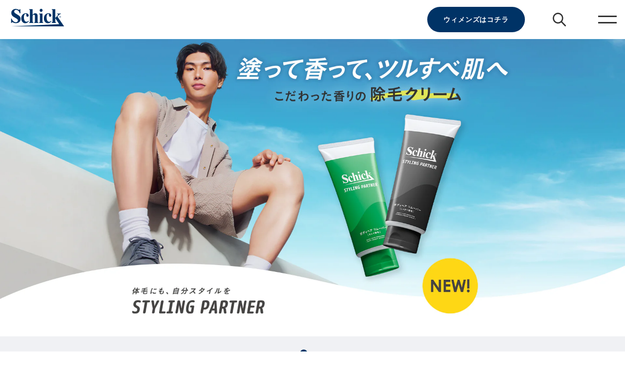

--- FILE ---
content_type: text/html; charset=utf-8
request_url: https://cp.schick-jp.com/collections/mens/products/smd017
body_size: 29119
content:
















 

<!doctype html>
<html xmlns="http://www.w3.org/1999/xhtml" class="no-js" lang="ja">
<head>
  <meta charset="UTF-8">
  <meta name="viewport" content="width=device-width,initial-scale=1.0,maximum-scale=1.0">
  <meta name="description" content="シック スタイルシリーズの全身用スキカミソリなら滑らせるだけで簡単お手入れ。2つの機能で好みの長さと量に。チタンコートで刃の切れ味長持ち。">
  <meta name="keywords" content="">
  <meta name="format-detection" content="telephone=no">

  
  <meta http-equiv="refresh" content="0;url=/">











  <!-- /snippets/social-meta-tags.liquid -->


  



 <meta property=“og:site_name” content="カミソリ、髭剃り、グルーミングブランドのシック | Schick 公式サイト | シック｜全身用スキカミソリ（１本入）" />
 <meta property="og:url" content="https://schick.jp/products/smd017">
 <meta property=“og:title” content="Schick Japan（シック ジャパン）の公式サイト | 全身用スキカミソリ（１本入）" />
 <meta property="og:type" content="product">
 <meta property=“og:description” content="シック スタイルシリーズの全身用スキカミソリなら滑らせるだけで簡単お手入れ。2つの機能で好みの長さと量に。チタンコートで刃の切れ味長持ち。 | 全身用スキカミソリ（１本入）" />  
 
   <meta property="og:image" content="https://cp.schick-jp.com/cdn/shop/files/2024012316255774_002_1200x.jpg?v=1710233645" />
 

      <meta property="og:image:secure_url" content="https://cp.schick-jp.com/cdn/shop/files/2024012316255774_002_1200x.jpg?v=1710233645">
     
  <meta property="og:image:width" content="661">
  <meta property="og:image:height" content="2197"><meta property="og:price:amount" content="0">
  <meta property="og:price:currency" content="JPY">
  
  
    <meta name="twitter:site" content="https://cp.schick-jp.com/cdn/shop/files/2024012316255774_002_1200x.jpg?v=1710233645"> 
   
  <meta name="twitter:card" content="summary">
 



<meta name="twitter:title" content="シック｜全身用スキカミソリ（１本入）">
<meta name="twitter:description" content="シック スタイルシリーズの全身用スキカミソリなら滑らせるだけで簡単お手入れ。2つの機能で好みの長さと量に。チタンコートで刃の切れ味長持ち。">

  
    <title>シック｜全身用スキカミソリ（１本入）</title>
  

  <script type="application/ld+json">
  {
  "@context": "http://schema.org",
  "@type": "Corporation",
  "name": "シック・ジャパン株式会社",
  "telephone": "+8354876801",
  "URL": "https://schick.jp/",
  "address": {
  "@type": "PostalAddress",
  "postalCode": "141-8671",
  "addressRegion": "東京都",
  "addressLocality": "品川区",
  "streetAddress": "上大崎2-24-9 IKビル",
  "addressCountry": "日本"
  }
  }
  </script>

  <link rel="preconnect" href="https://cdn.shopify.com" crossorigin>
  <link rel="preconnect" href="https://fonts.shopifycdn.com" crossorigin>
  <link rel="preconnect" href="https://monorail-edge.shopifysvc.com">

  
    <link rel="preload" href="//cp.schick-jp.com/cdn/shop/t/44/assets/theme.css?v=165420413902929132351762482076" as="style">
    <link rel="preload" href="//cp.schick-jp.com/cdn/shop/t/44/assets/theme_add.css?v=77197457701494391621762482077" as="style">
    <link rel="stylesheet" href="//cp.schick-jp.com/cdn/shop/t/44/assets/theme.css?v=165420413902929132351762482076" type="text/css" media="print" onload="this.media='all';onLoadStylesheet()">
    <link rel="stylesheet" href="//cp.schick-jp.com/cdn/shop/t/44/assets/theme_add.css?v=77197457701494391621762482077" type="text/css" media="print" onload="this.media='all';onLoadStylesheet()">
    <style>
      :root {
        --text-family: 'ヒラギノ角ゴ Pro W3','Hiragino Kaku Gothic Pro', 'メイリオ',Meiryo,'ＭＳ Ｐゴシック',sans-serif;
      }
    </style>
  
    <link rel="preload" href="//cp.schick-jp.com/cdn/shop/t/44/assets/theme.js?v=50417847501736757531762482077" as="script">
    <link rel="preload" href="//cp.schick-jp.com/cdn/shop/t/44/assets/theme_add.js?v=181262793053418212341762482077" as="script">
    <link rel="preload" href="//cp.schick-jp.com/cdn/shop/t/44/assets/lazysizes.js?v=63098554868324070131762482058" as="script"><link rel="canonical" href="https://schick.jp/products/smd017"><link rel="shortcut icon" href="//cp.schick-jp.com/cdn/shop/files/favicon_32x32.png?v=1613720562" type="image/png"><meta name="description" content="シック スタイルシリーズの全身用スキカミソリなら滑らせるだけで簡単お手入れ。2つの機能で好みの長さと量に。チタンコートで刃の切れ味長持ち。">
<style data-shopify>
:root {
    --color-text: #333333;
    --color-text-rgb: 51, 51, 51;
    --color-body-text: #333333;
    --color-sale-text: #EA0606;
    --color-small-button-text-border: ;
    --color-text-field: #ffffff;
    --color-text-field-text: #333333;
    --color-text-field-text-rgb: 51, 51, 51;

    --color-btn-primary: #333232;
    --color-btn-primary-darker: #191919;
    --color-btn-primary-text: #ffffff;

    --color-blankstate: rgba(51, 51, 51, 0.35);
    --color-blankstate-border: rgba(51, 51, 51, 0.2);
    --color-blankstate-background: rgba(51, 51, 51, 0.1);

    --color-text-focus:#595959;
    --color-overlay-text-focus:#e6e6e6;
    --color-btn-primary-focus:#5a5858;
    --color-btn-social-focus:#d2d2d2;
    --color-small-button-text-border-focus:;
    --predictive-search-focus:#f2f2f2;

    --color-body: #ffffff;
    --color-bg: #ffffff;
    --color-bg-rgb: 255, 255, 255;
    --color-bg-alt: rgba(51, 51, 51, 0.05);
    --color-bg-currency-selector: rgba(51, 51, 51, 0.2);

    --color-overlay-title-text: #ffffff;
    --color-image-overlay: #999999;
    --color-image-overlay-rgb: 153, 153, 153;--opacity-image-overlay: 0.4;--hover-overlay-opacity: 0.8;

    --color-border: #ebebeb;
    --color-border-form: #999999;
    --color-border-form-darker: #808080;

    --svg-select-icon: url(//cp.schick-jp.com/cdn/shop/t/44/assets/ico-select.svg?v=171754465546362656271762482127);
    --slick-img-url: url(//cp.schick-jp.com/cdn/shop/t/44/assets/ajax-loader.gif?v=41356863302472015721762481977);

    --font-weight-body--bold: 700;
    --font-weight-body--bolder: 700;

    --font-stack-header: Poppins, sans-serif;
    --font-style-header: normal;
    --font-weight-header: 800;

    --font-stack-body: Helvetica, Arial, sans-serif;
    --font-style-body: normal;
    --font-weight-body: 400;

    --font-size-header: 26;

    --font-size-base: 15;

    --font-h1-desktop: 35;
    --font-h1-mobile: 32;
    --font-h2-desktop: 20;
    --font-h2-mobile: 18;
    --font-h3-mobile: 20;
    --font-h4-desktop: 17;
    --font-h4-mobile: 15;
    --font-h5-desktop: 15;
    --font-h5-mobile: 13;
    --font-h6-desktop: 14;
    --font-h6-mobile: 12;

    --font-mega-title-large-desktop: 65;

    --font-rich-text-large: 17;
    --font-rich-text-small: 13;

    
--color-video-bg: #f2f2f2;

    
    --global-color-image-loader-primary: rgba(51, 51, 51, 0.06);
    --global-color-image-loader-secondary: rgba(51, 51, 51, 0.12);
  }
</style>

  
    <!-- Google Tag Manager -->
    <script>(function(w,d,s,l,i){w[l]=w[l]||[];w[l].push({'gtm.start':
    new Date().getTime(),event:'gtm.js'});var f=d.getElementsByTagName(s)[0],
    j=d.createElement(s),dl=l!='dataLayer'?'&l='+l:'';j.async=true;j.src=
    'https://www.googletagmanager.com/gtm.js?id='+i+dl;f.parentNode.insertBefore(j,f);
    })(window,document,'script','dataLayer','GTM-P5KWSR39');</script>
    <!-- End Google Tag Manager -->
    
    <script>
      window.performance.mark('debut:theme_stylesheet_loaded.start');
  
      function onLoadStylesheet() {
        performance.mark('debut:theme_stylesheet_loaded.end');
        performance.measure('debut:theme_stylesheet_loaded', 'debut:theme_stylesheet_loaded.start', 'debut:theme_stylesheet_loaded.end');
  
        var url = "//cp.schick-jp.com/cdn/shop/t/44/assets/theme.css?v=165420413902929132351762482076";
        var link = document.querySelector('link[href="' + url + '"]');
        link.loaded = true;
        link.dispatchEvent(new Event('load'));
      }
    </script>

    <script>
      var theme = {
        breakpoints: {
          medium: 750,
          large: 990,
          widescreen: 1400
        },
        strings: {
          addToCart: "カートに入れる",
          soldOut: "SOLD OUT",
          unavailable: "お取り扱いできません",
          regularPrice: "通常価格",
          salePrice: "販売価格",
          sale: "SALE",
          fromLowestPrice: "[price]から",
          vendor: "販売元",
          showMore: "さらに表示する",
          showLess: "表示を減らす",
          searchFor: "検索する",
          addressError: "住所を調べる際にエラーが発生しました",
          addressNoResults: "その住所は見つかりませんでした",
          addressQueryLimit: "Google APIの使用量の制限を超えました。\u003ca href=\"https:\/\/developers.google.com\/maps\/premium\/usage-limits\"\u003eプレミアムプラン\u003c\/a\u003eへのアップグレードをご検討ください。",
          authError: "あなたのGoogle Mapsのアカウント認証で問題が発生しました。",
          newWindow: "新しいウィンドウで開く",
          external: "外部のウェブサイトに移動します。",
          newWindowExternal: "外部のウェブサイトを新しいウィンドウで開く",
          removeLabel: "[product] を削除する",
          update: "アップデート",
          quantity: "数量",
          discountedTotal: "ディスカウント合計",
          regularTotal: "通常合計",
          priceColumn: "ディスカウントの詳細については価格列を参照してください。",
          quantityMinimumMessage: "数量は1以上でなければなりません",
          cartError: "お客様のカートをアップデートするときにエラーが発生しました。再度お試しください。",
          removedItemMessage: "カートから \u003cspan class=\"cart__removed-product-details\"\u003e([quantity]) 個の[link]\u003c\/span\u003eが消去されました。",
          unitPrice: "単価",
          unitPriceSeparator: "あたり",
          oneCartCount: "1個のアイテム",
          otherCartCount: "[count]個のアイテム",
          quantityLabel: "数量: [count]",
          products: "商品",
          loading: "読み込んでいます",
          number_of_results: "[result_number]\/[results_count]",
          number_of_results_found: "[results_count]件の結果が見つかりました",
          one_result_found: "1件の結果が見つかりました"
        },
        moneyFormat: "¥{{amount_no_decimals}}",
        moneyFormatWithCurrency: "¥{{amount_no_decimals}}",
        settings: {
          predictiveSearchEnabled: true,
          predictiveSearchShowPrice: false,
          predictiveSearchShowVendor: false
        },
        stylesheet: "//cp.schick-jp.com/cdn/shop/t/44/assets/theme.css?v=165420413902929132351762482076"
      };
  
      document.documentElement.className = document.documentElement.className.replace('no-js', 'js');
    </script><script src="//cp.schick-jp.com/cdn/shop/t/44/assets/theme.js?v=50417847501736757531762482077" defer="defer"></script>
    <script src="//cp.schick-jp.com/cdn/shop/t/44/assets/theme_add.js?v=181262793053418212341762482077" defer="defer"></script>
    <script src="//cp.schick-jp.com/cdn/shop/t/44/assets/lazysizes.js?v=63098554868324070131762482058" async="async"></script>
    <script src="https://ajax.googleapis.com/ajax/libs/jquery/3.4.1/jquery.min.js"></script>
    <script src="//cp.schick-jp.com/cdn/shop/t/44/assets/slick.js?v=38585898408087083951762482073"></script>
    <script src="//cp.schick-jp.com/cdn/shop/t/44/assets/custom_script.js?v=167593258724748671631762482021" type="text/javascript"></script>  
    <script type="text/javascript">
      if (window.MSInputMethodContext && document.documentMode) {
        var scripts = document.getElementsByTagName('script')[0];
        var polyfill = document.createElement("script");
        polyfill.defer = true;
        polyfill.src = "//cp.schick-jp.com/cdn/shop/t/44/assets/ie11CustomProperties.min.js?v=146208399201472936201762482053";
  
        scripts.parentNode.insertBefore(polyfill, scripts);
      }
    </script>
    
  <script>window.performance && window.performance.mark && window.performance.mark('shopify.content_for_header.start');</script><meta name="google-site-verification" content="BtL-wMnuYEbcpZ6SymBN3MnntEtPIB_W-A6IWyP5V_Q">
<meta name="google-site-verification" content="9zbQap5yUGVD47_zjg2___dv538jzHTPwpx3VpJDR00">
<meta id="shopify-digital-wallet" name="shopify-digital-wallet" content="/48014885017/digital_wallets/dialog">
<link rel="alternate" type="application/json+oembed" href="https://schick.jp/products/smd017.oembed">
<script async="async" src="/checkouts/internal/preloads.js?locale=ja-JP"></script>
<script id="shopify-features" type="application/json">{"accessToken":"8bdbe4888dede1a66cb20fc619d81291","betas":["rich-media-storefront-analytics"],"domain":"cp.schick-jp.com","predictiveSearch":false,"shopId":48014885017,"locale":"ja"}</script>
<script>var Shopify = Shopify || {};
Shopify.shop = "schickjp.myshopify.com";
Shopify.locale = "ja";
Shopify.currency = {"active":"JPY","rate":"1.0"};
Shopify.country = "JP";
Shopify.theme = {"name":"[Main] Schick Japan【Master 251110】","id":149718368429,"schema_name":"Debut","schema_version":"17.13.0","theme_store_id":null,"role":"main"};
Shopify.theme.handle = "null";
Shopify.theme.style = {"id":null,"handle":null};
Shopify.cdnHost = "cp.schick-jp.com/cdn";
Shopify.routes = Shopify.routes || {};
Shopify.routes.root = "/";</script>
<script type="module">!function(o){(o.Shopify=o.Shopify||{}).modules=!0}(window);</script>
<script>!function(o){function n(){var o=[];function n(){o.push(Array.prototype.slice.apply(arguments))}return n.q=o,n}var t=o.Shopify=o.Shopify||{};t.loadFeatures=n(),t.autoloadFeatures=n()}(window);</script>
<script id="shop-js-analytics" type="application/json">{"pageType":"product"}</script>
<script defer="defer" async type="module" src="//cp.schick-jp.com/cdn/shopifycloud/shop-js/modules/v2/client.init-shop-cart-sync_PyU3Cxph.ja.esm.js"></script>
<script defer="defer" async type="module" src="//cp.schick-jp.com/cdn/shopifycloud/shop-js/modules/v2/chunk.common_3XpQ5sgE.esm.js"></script>
<script type="module">
  await import("//cp.schick-jp.com/cdn/shopifycloud/shop-js/modules/v2/client.init-shop-cart-sync_PyU3Cxph.ja.esm.js");
await import("//cp.schick-jp.com/cdn/shopifycloud/shop-js/modules/v2/chunk.common_3XpQ5sgE.esm.js");

  window.Shopify.SignInWithShop?.initShopCartSync?.({"fedCMEnabled":true,"windoidEnabled":true});

</script>
<script>(function() {
  var isLoaded = false;
  function asyncLoad() {
    if (isLoaded) return;
    isLoaded = true;
    var urls = ["\/\/swymv3pro-01.azureedge.net\/code\/swym-shopify.js?shop=schickjp.myshopify.com","https:\/\/tools.luckyorange.com\/core\/lo.js?site-id=ad872e2d\u0026shop=schickjp.myshopify.com","https:\/\/na.shgcdn3.com\/pixel-collector.js?shop=schickjp.myshopify.com"];
    for (var i = 0; i < urls.length; i++) {
      var s = document.createElement('script');
      s.type = 'text/javascript';
      s.async = true;
      s.src = urls[i];
      var x = document.getElementsByTagName('script')[0];
      x.parentNode.insertBefore(s, x);
    }
  };
  if(window.attachEvent) {
    window.attachEvent('onload', asyncLoad);
  } else {
    window.addEventListener('load', asyncLoad, false);
  }
})();</script>
<script id="__st">var __st={"a":48014885017,"offset":32400,"reqid":"f5c21edc-df86-43b4-bcb2-89837b446605-1768878116","pageurl":"cp.schick-jp.com\/collections\/mens\/products\/smd017","u":"44e50e4713c3","p":"product","rtyp":"product","rid":7516596437165};</script>
<script>window.ShopifyPaypalV4VisibilityTracking = true;</script>
<script id="captcha-bootstrap">!function(){'use strict';const t='contact',e='account',n='new_comment',o=[[t,t],['blogs',n],['comments',n],[t,'customer']],c=[[e,'customer_login'],[e,'guest_login'],[e,'recover_customer_password'],[e,'create_customer']],r=t=>t.map((([t,e])=>`form[action*='/${t}']:not([data-nocaptcha='true']) input[name='form_type'][value='${e}']`)).join(','),a=t=>()=>t?[...document.querySelectorAll(t)].map((t=>t.form)):[];function s(){const t=[...o],e=r(t);return a(e)}const i='password',u='form_key',d=['recaptcha-v3-token','g-recaptcha-response','h-captcha-response',i],f=()=>{try{return window.sessionStorage}catch{return}},m='__shopify_v',_=t=>t.elements[u];function p(t,e,n=!1){try{const o=window.sessionStorage,c=JSON.parse(o.getItem(e)),{data:r}=function(t){const{data:e,action:n}=t;return t[m]||n?{data:e,action:n}:{data:t,action:n}}(c);for(const[e,n]of Object.entries(r))t.elements[e]&&(t.elements[e].value=n);n&&o.removeItem(e)}catch(o){console.error('form repopulation failed',{error:o})}}const l='form_type',E='cptcha';function T(t){t.dataset[E]=!0}const w=window,h=w.document,L='Shopify',v='ce_forms',y='captcha';let A=!1;((t,e)=>{const n=(g='f06e6c50-85a8-45c8-87d0-21a2b65856fe',I='https://cdn.shopify.com/shopifycloud/storefront-forms-hcaptcha/ce_storefront_forms_captcha_hcaptcha.v1.5.2.iife.js',D={infoText:'hCaptchaによる保護',privacyText:'プライバシー',termsText:'利用規約'},(t,e,n)=>{const o=w[L][v],c=o.bindForm;if(c)return c(t,g,e,D).then(n);var r;o.q.push([[t,g,e,D],n]),r=I,A||(h.body.append(Object.assign(h.createElement('script'),{id:'captcha-provider',async:!0,src:r})),A=!0)});var g,I,D;w[L]=w[L]||{},w[L][v]=w[L][v]||{},w[L][v].q=[],w[L][y]=w[L][y]||{},w[L][y].protect=function(t,e){n(t,void 0,e),T(t)},Object.freeze(w[L][y]),function(t,e,n,w,h,L){const[v,y,A,g]=function(t,e,n){const i=e?o:[],u=t?c:[],d=[...i,...u],f=r(d),m=r(i),_=r(d.filter((([t,e])=>n.includes(e))));return[a(f),a(m),a(_),s()]}(w,h,L),I=t=>{const e=t.target;return e instanceof HTMLFormElement?e:e&&e.form},D=t=>v().includes(t);t.addEventListener('submit',(t=>{const e=I(t);if(!e)return;const n=D(e)&&!e.dataset.hcaptchaBound&&!e.dataset.recaptchaBound,o=_(e),c=g().includes(e)&&(!o||!o.value);(n||c)&&t.preventDefault(),c&&!n&&(function(t){try{if(!f())return;!function(t){const e=f();if(!e)return;const n=_(t);if(!n)return;const o=n.value;o&&e.removeItem(o)}(t);const e=Array.from(Array(32),(()=>Math.random().toString(36)[2])).join('');!function(t,e){_(t)||t.append(Object.assign(document.createElement('input'),{type:'hidden',name:u})),t.elements[u].value=e}(t,e),function(t,e){const n=f();if(!n)return;const o=[...t.querySelectorAll(`input[type='${i}']`)].map((({name:t})=>t)),c=[...d,...o],r={};for(const[a,s]of new FormData(t).entries())c.includes(a)||(r[a]=s);n.setItem(e,JSON.stringify({[m]:1,action:t.action,data:r}))}(t,e)}catch(e){console.error('failed to persist form',e)}}(e),e.submit())}));const S=(t,e)=>{t&&!t.dataset[E]&&(n(t,e.some((e=>e===t))),T(t))};for(const o of['focusin','change'])t.addEventListener(o,(t=>{const e=I(t);D(e)&&S(e,y())}));const B=e.get('form_key'),M=e.get(l),P=B&&M;t.addEventListener('DOMContentLoaded',(()=>{const t=y();if(P)for(const e of t)e.elements[l].value===M&&p(e,B);[...new Set([...A(),...v().filter((t=>'true'===t.dataset.shopifyCaptcha))])].forEach((e=>S(e,t)))}))}(h,new URLSearchParams(w.location.search),n,t,e,['guest_login'])})(!0,!0)}();</script>
<script integrity="sha256-4kQ18oKyAcykRKYeNunJcIwy7WH5gtpwJnB7kiuLZ1E=" data-source-attribution="shopify.loadfeatures" defer="defer" src="//cp.schick-jp.com/cdn/shopifycloud/storefront/assets/storefront/load_feature-a0a9edcb.js" crossorigin="anonymous"></script>
<script data-source-attribution="shopify.dynamic_checkout.dynamic.init">var Shopify=Shopify||{};Shopify.PaymentButton=Shopify.PaymentButton||{isStorefrontPortableWallets:!0,init:function(){window.Shopify.PaymentButton.init=function(){};var t=document.createElement("script");t.src="https://cp.schick-jp.com/cdn/shopifycloud/portable-wallets/latest/portable-wallets.ja.js",t.type="module",document.head.appendChild(t)}};
</script>
<script data-source-attribution="shopify.dynamic_checkout.buyer_consent">
  function portableWalletsHideBuyerConsent(e){var t=document.getElementById("shopify-buyer-consent"),n=document.getElementById("shopify-subscription-policy-button");t&&n&&(t.classList.add("hidden"),t.setAttribute("aria-hidden","true"),n.removeEventListener("click",e))}function portableWalletsShowBuyerConsent(e){var t=document.getElementById("shopify-buyer-consent"),n=document.getElementById("shopify-subscription-policy-button");t&&n&&(t.classList.remove("hidden"),t.removeAttribute("aria-hidden"),n.addEventListener("click",e))}window.Shopify?.PaymentButton&&(window.Shopify.PaymentButton.hideBuyerConsent=portableWalletsHideBuyerConsent,window.Shopify.PaymentButton.showBuyerConsent=portableWalletsShowBuyerConsent);
</script>
<script>
  function portableWalletsCleanup(e){e&&e.src&&console.error("Failed to load portable wallets script "+e.src);var t=document.querySelectorAll("shopify-accelerated-checkout .shopify-payment-button__skeleton, shopify-accelerated-checkout-cart .wallet-cart-button__skeleton"),e=document.getElementById("shopify-buyer-consent");for(let e=0;e<t.length;e++)t[e].remove();e&&e.remove()}function portableWalletsNotLoadedAsModule(e){e instanceof ErrorEvent&&"string"==typeof e.message&&e.message.includes("import.meta")&&"string"==typeof e.filename&&e.filename.includes("portable-wallets")&&(window.removeEventListener("error",portableWalletsNotLoadedAsModule),window.Shopify.PaymentButton.failedToLoad=e,"loading"===document.readyState?document.addEventListener("DOMContentLoaded",window.Shopify.PaymentButton.init):window.Shopify.PaymentButton.init())}window.addEventListener("error",portableWalletsNotLoadedAsModule);
</script>

<script type="module" src="https://cp.schick-jp.com/cdn/shopifycloud/portable-wallets/latest/portable-wallets.ja.js" onError="portableWalletsCleanup(this)" crossorigin="anonymous"></script>
<script nomodule>
  document.addEventListener("DOMContentLoaded", portableWalletsCleanup);
</script>

<script id='scb4127' type='text/javascript' async='' src='https://cp.schick-jp.com/cdn/shopifycloud/privacy-banner/storefront-banner.js'></script><link id="shopify-accelerated-checkout-styles" rel="stylesheet" media="screen" href="https://cp.schick-jp.com/cdn/shopifycloud/portable-wallets/latest/accelerated-checkout-backwards-compat.css" crossorigin="anonymous">
<style id="shopify-accelerated-checkout-cart">
        #shopify-buyer-consent {
  margin-top: 1em;
  display: inline-block;
  width: 100%;
}

#shopify-buyer-consent.hidden {
  display: none;
}

#shopify-subscription-policy-button {
  background: none;
  border: none;
  padding: 0;
  text-decoration: underline;
  font-size: inherit;
  cursor: pointer;
}

#shopify-subscription-policy-button::before {
  box-shadow: none;
}

      </style>

<script>window.performance && window.performance.mark && window.performance.mark('shopify.content_for_header.end');</script>
  





  <script type="text/javascript">
    
      window.__shgMoneyFormat = window.__shgMoneyFormat || {"JPY":{"currency":"JPY","currency_symbol":"¥","currency_symbol_location":"left","decimal_places":0,"decimal_separator":".","thousands_separator":","}};
    
    window.__shgCurrentCurrencyCode = window.__shgCurrentCurrencyCode || {
      currency: "JPY",
      currency_symbol: "¥",
      decimal_separator: ".",
      thousands_separator: ",",
      decimal_places: 2,
      currency_symbol_location: "left"
    };
  </script>




    
  

  

<script type="text/javascript">
  
    window.SHG_CUSTOMER = null;
  
</script>







<!-- BEGIN app block: shopify://apps/powerful-form-builder/blocks/app-embed/e4bcb1eb-35b2-42e6-bc37-bfe0e1542c9d --><script type="text/javascript" hs-ignore data-cookieconsent="ignore">
  var Globo = Globo || {};
  var globoFormbuilderRecaptchaInit = function(){};
  var globoFormbuilderHcaptchaInit = function(){};
  window.Globo.FormBuilder = window.Globo.FormBuilder || {};
  window.Globo.FormBuilder.shop = {"configuration":{"money_format":"¥{{amount_no_decimals}}"},"pricing":{"features":{"bulkOrderForm":true,"cartForm":true,"fileUpload":100,"removeCopyright":true,"restrictedEmailDomains":true}},"settings":{"copyright":"Powered by <a href=\"https://globosoftware.net\" target=\"_blank\">Globo</a> <a href=\"https://apps.shopify.com/form-builder-contact-form\" target=\"_blank\">Form Builder</a>","hideWaterMark":true,"reCaptcha":{"recaptchaType":"v2","siteKey":false,"languageCode":"en"},"scrollTop":false,"customCssCode":"","customCssEnabled":false,"additionalColumns":[]},"encryption_form_id":1,"url":"https://app.powerfulform.com/","CDN_URL":"https://dxo9oalx9qc1s.cloudfront.net"};

  if(window.Globo.FormBuilder.shop.settings.customCssEnabled && window.Globo.FormBuilder.shop.settings.customCssCode){
    const customStyle = document.createElement('style');
    customStyle.type = 'text/css';
    customStyle.innerHTML = window.Globo.FormBuilder.shop.settings.customCssCode;
    document.head.appendChild(customStyle);
  }

  window.Globo.FormBuilder.forms = [];
    
      
      
      
      window.Globo.FormBuilder.forms[44640] = {"44640":{"elements":[{"id":"group-1","type":"group","label":"Page 1","description":"","elements":[{"id":"paragraph-1","type":"paragraph","text":{"ja":"\u003cp\u003eフォームに必要事項を入力し、「送信する」ボタンを押してください。\u003c\/p\u003e\u003cp\u003e入力の前に\u003ca href=\"\/policies\/privacy-policy\" rel=\"noopener noreferrer\" target=\"_blank\" style=\"color: inherit; background-color: transparent;\"\u003eプライバシーポリシー\u003c\/a\u003eをお読み頂き、同意の上お問い合わせください。\u003c\/p\u003e","jv":"Paragraph"},"columnWidth":100,"displayDisjunctive":false},{"id":"text","type":"text","label":{"ja":"お名前","jv":"Your Name"},"placeholder":{"ja":"","jv":"Your Name"},"description":null,"hideLabel":false,"required":true,"columnWidth":100},{"id":"text-1","type":"text","label":{"ja":"お名前（フリガナ）","jv":"Text"},"placeholder":{"ja":" ","jv":""},"description":"","limitCharacters":false,"characters":100,"hideLabel":false,"keepPositionLabel":false,"columnWidth":100,"displayType":"show","displayDisjunctive":false,"conditionalField":false,"required":true},{"id":"text-2","type":"text","label":{"ja":"郵便番号","jv":"Text"},"placeholder":"","description":"","limitCharacters":false,"characters":100,"hideLabel":false,"keepPositionLabel":false,"columnWidth":100,"displayType":"show","displayDisjunctive":false,"conditionalField":false,"required":true},{"id":"text-3","type":"text","label":{"ja":"住所","jv":"Text"},"placeholder":"","description":"","limitCharacters":true,"characters":100,"hideLabel":false,"keepPositionLabel":false,"columnWidth":100,"displayType":"show","displayDisjunctive":false,"conditionalField":false,"required":true},{"id":"email","type":"email","label":{"ja":"メールアドレス","jv":"Email"},"placeholder":{"ja":"半角英数","jv":"Email"},"description":null,"hideLabel":false,"required":true,"columnWidth":100,"conditionalField":false},{"id":"phone-1","type":"phone","label":{"ja":"電話番号","jv":"Phone"},"placeholder":{"ja":"例：08012345678","jv":""},"description":"","validatePhone":false,"onlyShowFlag":false,"defaultCountryCode":"us","limitCharacters":false,"characters":100,"hideLabel":false,"keepPositionLabel":false,"columnWidth":100,"displayType":"show","displayDisjunctive":false,"conditionalField":false,"required":true},{"id":"radio-1","type":"radio","label":{"ja":"質問のカテゴリー","jv":"Radio"},"options":[{"label":{"ja":"ご意見","jv":"Option 1"},"value":"ご意見"},{"label":{"ja":"ご質問","jv":"Option 2"},"value":"ご質問"}],"description":"","otherOptionLabel":"Other","otherOptionPlaceholder":"Enter other option","hideLabel":false,"keepPositionLabel":false,"inlineOption":50,"columnWidth":100,"displayType":"show","displayDisjunctive":false,"conditionalField":false,"required":true},{"id":"textarea","type":"textarea","label":{"ja":"内容","jv":"Message"},"placeholder":{"ja":"お問い合わせ内容を記入してください。","jv":"Message"},"description":null,"hideLabel":false,"required":true,"columnWidth":100,"conditionalField":false},{"id":"file2-1","type":"file2","label":{"ja":"添付ファイル","jv":"Attachments"},"button-text":{"ja":"ファイルを選択","jv":"Browse file"},"placeholder":{"ja":"","jv":"Choose file or drag here"},"hint":{"ja":"ファイルを選択、またはここにファイルをドラッグ","jv":"Supported format: JPG, JPEG, PNG, GIF, SVG."},"allowed-multiple":false,"allowed-extensions":["jpg","jpeg","png"],"description":{"ja":"ファイルサイズは2MB以下。","jv":""},"hideLabel":false,"keepPositionLabel":false,"columnWidth":100,"displayType":"show","displayDisjunctive":false,"conditionalField":false,"sizeLimit":"2"},{"id":"file2-2","type":"file2","label":{"ja":"添付ファイル","jv":"Attachments"},"button-text":{"ja":"ファイルを選択","jv":"Browse file"},"placeholder":{"ja":"ファイルを選択、またはここにファイルをドラッグ","jv":"Choose file or drag here"},"hint":{"ja":"","jv":"Supported format: JPG, JPEG, PNG, GIF, SVG."},"allowed-multiple":false,"allowed-extensions":["jpg","jpeg","png"],"description":{"ja":"ファイルサイズは2MB以下。","jv":""},"hideLabel":false,"keepPositionLabel":false,"columnWidth":100,"displayType":"show","displayDisjunctive":false,"conditionalField":false,"sizeLimit":"2"},{"id":"paragraph-2","type":"paragraph","text":{"ja":"\u003cp class=\"ql-align-center\"\u003e内容をよくご確認の上、送信ボタンを押してください\u003c\/p\u003e\u003cp class=\"ql-align-center\"\u003e\u003cbr\u003e\u003c\/p\u003e\u003cp\u003e\u003cbr\u003e\u003c\/p\u003e","jv":"Paragraph"},"columnWidth":100,"displayType":"show","displayDisjunctive":false,"conditionalField":false}]}],"errorMessage":{"required":{"ja":"入力は必須です","jv":"Please fill in field"},"minSelections":{"ja":"","jv":"Please choose at least {{ min_selections }} options"},"maxSelections":{"ja":"","jv":"Please choose at maximum of {{ max_selections }} options"},"exactlySelections":{"ja":"","jv":"Please choose exactly {{ exact_selections }} options"},"invalid":"Invalid","invalidName":{"ja":"","jv":"Invalid name"},"invalidEmail":{"ja":"正しいメールアドレスを入力してください","jv":"Invalid email"},"invalidURL":{"ja":"正しいURLを入力してください","jv":"Invalid url"},"invalidPhone":{"ja":"正しい電話番号を入力してください","jv":"Invalid phone"},"invalidNumber":{"ja":"正しい数字を入力してください","jv":"Invalid number"},"invalidPassword":{"ja":"","jv":"Invalid password"},"confirmPasswordNotMatch":{"ja":"","jv":"Confirmed password doesn't match"},"customerAlreadyExists":{"ja":"","jv":"Customer already exists"},"fileSizeLimit":{"ja":"ファイルサイズの上限を超えています","jv":"File size limit"},"fileNotAllowed":{"ja":"この拡張子のファイルはアップロードできません","jv":"File not allowed"},"requiredCaptcha":"Required captcha","requiredProducts":"Please select product","limitQuantity":{"ja":"","jv":"The number of products left in stock has been exceeded"},"shopifyInvalidPhone":{"ja":"","jv":"phone - Enter a valid phone number to use this delivery method"},"shopifyPhoneHasAlready":{"ja":"","jv":"phone - Phone has already been taken"},"shopifyInvalidProvice":{"ja":"","jv":"addresses.province - is not valid"},"otherError":{"ja":"","jv":"Something went wrong, please try again"}},"appearance":{"layout":"boxed","width":"780","style":"classic","mainColor":"rgba(51,51,51,1)","floatingIcon":"\u003csvg aria-hidden=\"true\" focusable=\"false\" data-prefix=\"far\" data-icon=\"envelope\" class=\"svg-inline--fa fa-envelope fa-w-16\" role=\"img\" xmlns=\"http:\/\/www.w3.org\/2000\/svg\" viewBox=\"0 0 512 512\"\u003e\u003cpath fill=\"currentColor\" d=\"M464 64H48C21.49 64 0 85.49 0 112v288c0 26.51 21.49 48 48 48h416c26.51 0 48-21.49 48-48V112c0-26.51-21.49-48-48-48zm0 48v40.805c-22.422 18.259-58.168 46.651-134.587 106.49-16.841 13.247-50.201 45.072-73.413 44.701-23.208.375-56.579-31.459-73.413-44.701C106.18 199.465 70.425 171.067 48 152.805V112h416zM48 400V214.398c22.914 18.251 55.409 43.862 104.938 82.646 21.857 17.205 60.134 55.186 103.062 54.955 42.717.231 80.509-37.199 103.053-54.947 49.528-38.783 82.032-64.401 104.947-82.653V400H48z\"\u003e\u003c\/path\u003e\u003c\/svg\u003e","floatingText":null,"displayOnAllPage":false,"formType":"normalForm","background":"none","backgroundColor":"#fff","descriptionColor":"rgba(51,51,51,1)","headingColor":"rgba(51,51,51,1)","labelColor":"rgba(51,51,51,1)","optionColor":"rgba(51,51,51,1)","paragraphBackground":"#fff","paragraphColor":"rgba(51,51,51,1)","colorScheme":{"solidButton":{"red":51,"green":51,"blue":51,"alpha":1},"solidButtonLabel":{"red":255,"green":255,"blue":255},"text":{"red":51,"green":51,"blue":51,"alpha":1},"outlineButton":{"red":51,"green":51,"blue":51,"alpha":1},"background":null}},"afterSubmit":{"action":"hideForm","title":{"ja":"お問い合わせありがとうございました。","jv":"Thanks for getting in touch!"},"message":{"ja":"\u003cp\u003eお問い合わせありがとうございました。\u003c\/p\u003e\n\u003cp\u003e頂きましたお問い合せにつきましては、順次、ご返答させていただきます。\u003c\/p\u003e\n\u003cp\u003e\u0026nbsp;\u003c\/p\u003e\n\u003cp\u003eお問い合わせ内容\u003c\/p\u003e\n\u003cp\u003e==================\u003c\/p\u003e\n\u003cp\u003e・お名前：{{text}}\u003c\/p\u003e\n\u003cp\u003e・お名前（フリガナ）：{{text-1}}\u003c\/p\u003e\n\u003cp\u003e・郵便番号：{{text-2}}\u003c\/p\u003e\n\u003cp\u003e・住所：{{text-3}}\u003c\/p\u003e\n\u003cp\u003e・メールアドレス：{{email}}\u003c\/p\u003e\n\u003cp\u003e・電話番号：{{phone-1}}\u003c\/p\u003e\n\u003cp\u003e・質問のカテゴリー：{{radio-1}}\u003c\/p\u003e\n\u003cp\u003e・内容：{{textarea}}\u003c\/p\u003e\n\u003cp\u003e・添付ファイル：{{file2-1}} {{file2-2}}\u003c\/p\u003e","jv":"\u003cp\u003eWe appreciate you contacting us. One of our colleagues will get back in touch with you soon!\u003c\/p\u003e\u003cp\u003e\u003cbr\u003e\u003c\/p\u003e\u003cp\u003eHave a great day!\u003c\/p\u003e"},"redirectUrl":null},"footer":{"description":null,"previousText":{"ja":"戻る","jv":"Previous"},"nextText":{"ja":"次へ","jv":"Next"},"submitText":{"ja":"送信する","jv":"Submit"},"submitAlignment":"center"},"header":{"active":false,"title":"Contact us","description":"Leave your message and we'll get back to you shortly.","headerAlignment":"left"},"isStepByStepForm":true,"publish":{"requiredLogin":false,"requiredLoginMessage":"Please \u003ca href='\/account\/login' title='login'\u003elogin\u003c\/a\u003e to continue"},"reCaptcha":{"enable":false},"html":"\n\u003cdiv class=\"globo-form boxed-form globo-form-id-44640 \" data-locale=\"ja\" \u003e\n\n\u003cstyle\u003e\n\n\n    :root .globo-form-app[data-id=\"44640\"]{\n        \n        --gfb-color-solidButton: 51,51,51;\n        --gfb-color-solidButtonColor: rgb(var(--gfb-color-solidButton));\n        --gfb-color-solidButtonLabel: 255,255,255;\n        --gfb-color-solidButtonLabelColor: rgb(var(--gfb-color-solidButtonLabel));\n        --gfb-color-text: 51,51,51;\n        --gfb-color-textColor: rgb(var(--gfb-color-text));\n        --gfb-color-outlineButton: 51,51,51;\n        --gfb-color-outlineButtonColor: rgb(var(--gfb-color-outlineButton));\n        --gfb-color-background: ,,;\n        --gfb-color-backgroundColor: rgb(var(--gfb-color-background));\n        \n        --gfb-main-color: rgba(51,51,51,1);\n        --gfb-primary-color: var(--gfb-color-solidButtonColor, var(--gfb-main-color));\n        --gfb-primary-text-color: var(--gfb-color-solidButtonLabelColor, #FFF);\n        --gfb-form-width: 780px;\n        --gfb-font-family: inherit;\n        --gfb-font-style: inherit;\n        --gfb--image: 40%;\n        --gfb-image-ratio-draft: var(--gfb--image);\n        --gfb-image-ratio: var(--gfb-image-ratio-draft);\n        \n        --gfb-bg-temp-color: #FFF;\n        --gfb-bg-position: ;\n        \n        --gfb-bg-color: var(--gfb-color-backgroundColor, var(--gfb-bg-temp-color));\n        \n    }\n    \n.globo-form-id-44640 .globo-form-app{\n    max-width: 780px;\n    width: -webkit-fill-available;\n    \n    background-color: unset;\n    \n    \n}\n\n.globo-form-id-44640 .globo-form-app .globo-heading{\n    color: var(--gfb-color-textColor, rgba(51,51,51,1))\n}\n\n\n.globo-form-id-44640 .globo-form-app .header {\n    text-align:left;\n}\n\n\n.globo-form-id-44640 .globo-form-app .globo-description,\n.globo-form-id-44640 .globo-form-app .header .globo-description{\n    --gfb-color-description: rgba(var(--gfb-color-text), 0.8);\n    color: var(--gfb-color-description, rgba(51,51,51,1));\n}\n.globo-form-id-44640 .globo-form-app .globo-label,\n.globo-form-id-44640 .globo-form-app .globo-form-control label.globo-label,\n.globo-form-id-44640 .globo-form-app .globo-form-control label.globo-label span.label-content{\n    color: var(--gfb-color-textColor, rgba(51,51,51,1));\n    text-align: left;\n}\n.globo-form-id-44640 .globo-form-app .globo-label.globo-position-label{\n    height: 20px !important;\n}\n.globo-form-id-44640 .globo-form-app .globo-form-control .help-text.globo-description,\n.globo-form-id-44640 .globo-form-app .globo-form-control span.globo-description{\n    --gfb-color-description: rgba(var(--gfb-color-text), 0.8);\n    color: var(--gfb-color-description, rgba(51,51,51,1));\n}\n.globo-form-id-44640 .globo-form-app .globo-form-control .checkbox-wrapper .globo-option,\n.globo-form-id-44640 .globo-form-app .globo-form-control .radio-wrapper .globo-option\n{\n    color: var(--gfb-color-textColor, rgba(51,51,51,1));\n}\n.globo-form-id-44640 .globo-form-app .footer,\n.globo-form-id-44640 .globo-form-app .gfb__footer{\n    text-align:center;\n}\n.globo-form-id-44640 .globo-form-app .footer button,\n.globo-form-id-44640 .globo-form-app .gfb__footer button{\n    border:1px solid var(--gfb-primary-color);\n    \n}\n.globo-form-id-44640 .globo-form-app .footer button.submit,\n.globo-form-id-44640 .globo-form-app .gfb__footer button.submit\n.globo-form-id-44640 .globo-form-app .footer button.checkout,\n.globo-form-id-44640 .globo-form-app .gfb__footer button.checkout,\n.globo-form-id-44640 .globo-form-app .footer button.action.loading .spinner,\n.globo-form-id-44640 .globo-form-app .gfb__footer button.action.loading .spinner{\n    background-color: var(--gfb-primary-color);\n    color : #ffffff;\n}\n.globo-form-id-44640 .globo-form-app .globo-form-control .star-rating\u003efieldset:not(:checked)\u003elabel:before {\n    content: url('data:image\/svg+xml; utf8, \u003csvg aria-hidden=\"true\" focusable=\"false\" data-prefix=\"far\" data-icon=\"star\" class=\"svg-inline--fa fa-star fa-w-18\" role=\"img\" xmlns=\"http:\/\/www.w3.org\/2000\/svg\" viewBox=\"0 0 576 512\"\u003e\u003cpath fill=\"rgba(51,51,51,1)\" d=\"M528.1 171.5L382 150.2 316.7 17.8c-11.7-23.6-45.6-23.9-57.4 0L194 150.2 47.9 171.5c-26.2 3.8-36.7 36.1-17.7 54.6l105.7 103-25 145.5c-4.5 26.3 23.2 46 46.4 33.7L288 439.6l130.7 68.7c23.2 12.2 50.9-7.4 46.4-33.7l-25-145.5 105.7-103c19-18.5 8.5-50.8-17.7-54.6zM388.6 312.3l23.7 138.4L288 385.4l-124.3 65.3 23.7-138.4-100.6-98 139-20.2 62.2-126 62.2 126 139 20.2-100.6 98z\"\u003e\u003c\/path\u003e\u003c\/svg\u003e');\n}\n.globo-form-id-44640 .globo-form-app .globo-form-control .star-rating\u003efieldset\u003einput:checked ~ label:before {\n    content: url('data:image\/svg+xml; utf8, \u003csvg aria-hidden=\"true\" focusable=\"false\" data-prefix=\"fas\" data-icon=\"star\" class=\"svg-inline--fa fa-star fa-w-18\" role=\"img\" xmlns=\"http:\/\/www.w3.org\/2000\/svg\" viewBox=\"0 0 576 512\"\u003e\u003cpath fill=\"rgba(51,51,51,1)\" d=\"M259.3 17.8L194 150.2 47.9 171.5c-26.2 3.8-36.7 36.1-17.7 54.6l105.7 103-25 145.5c-4.5 26.3 23.2 46 46.4 33.7L288 439.6l130.7 68.7c23.2 12.2 50.9-7.4 46.4-33.7l-25-145.5 105.7-103c19-18.5 8.5-50.8-17.7-54.6L382 150.2 316.7 17.8c-11.7-23.6-45.6-23.9-57.4 0z\"\u003e\u003c\/path\u003e\u003c\/svg\u003e');\n}\n.globo-form-id-44640 .globo-form-app .globo-form-control .star-rating\u003efieldset:not(:checked)\u003elabel:hover:before,\n.globo-form-id-44640 .globo-form-app .globo-form-control .star-rating\u003efieldset:not(:checked)\u003elabel:hover ~ label:before{\n    content : url('data:image\/svg+xml; utf8, \u003csvg aria-hidden=\"true\" focusable=\"false\" data-prefix=\"fas\" data-icon=\"star\" class=\"svg-inline--fa fa-star fa-w-18\" role=\"img\" xmlns=\"http:\/\/www.w3.org\/2000\/svg\" viewBox=\"0 0 576 512\"\u003e\u003cpath fill=\"rgba(51,51,51,1)\" d=\"M259.3 17.8L194 150.2 47.9 171.5c-26.2 3.8-36.7 36.1-17.7 54.6l105.7 103-25 145.5c-4.5 26.3 23.2 46 46.4 33.7L288 439.6l130.7 68.7c23.2 12.2 50.9-7.4 46.4-33.7l-25-145.5 105.7-103c19-18.5 8.5-50.8-17.7-54.6L382 150.2 316.7 17.8c-11.7-23.6-45.6-23.9-57.4 0z\"\u003e\u003c\/path\u003e\u003c\/svg\u003e')\n}\n.globo-form-id-44640 .globo-form-app .globo-form-control .checkbox-wrapper .checkbox-input:checked ~ .checkbox-label:before {\n    border-color: var(--gfb-primary-color);\n    box-shadow: 0 4px 6px rgba(50,50,93,0.11), 0 1px 3px rgba(0,0,0,0.08);\n    background-color: var(--gfb-primary-color);\n}\n.globo-form-id-44640 .globo-form-app .step.-completed .step__number,\n.globo-form-id-44640 .globo-form-app .line.-progress,\n.globo-form-id-44640 .globo-form-app .line.-start{\n    background-color: var(--gfb-primary-color);\n}\n.globo-form-id-44640 .globo-form-app .checkmark__check,\n.globo-form-id-44640 .globo-form-app .checkmark__circle{\n    stroke: var(--gfb-primary-color);\n}\n.globo-form-id-44640 .floating-button{\n    background-color: var(--gfb-primary-color);\n}\n.globo-form-id-44640 .globo-form-app .globo-form-control .checkbox-wrapper .checkbox-input ~ .checkbox-label:before,\n.globo-form-app .globo-form-control .radio-wrapper .radio-input ~ .radio-label:after{\n    border-color : var(--gfb-primary-color);\n}\n.globo-form-id-44640 .flatpickr-day.selected, \n.globo-form-id-44640 .flatpickr-day.startRange, \n.globo-form-id-44640 .flatpickr-day.endRange, \n.globo-form-id-44640 .flatpickr-day.selected.inRange, \n.globo-form-id-44640 .flatpickr-day.startRange.inRange, \n.globo-form-id-44640 .flatpickr-day.endRange.inRange, \n.globo-form-id-44640 .flatpickr-day.selected:focus, \n.globo-form-id-44640 .flatpickr-day.startRange:focus, \n.globo-form-id-44640 .flatpickr-day.endRange:focus, \n.globo-form-id-44640 .flatpickr-day.selected:hover, \n.globo-form-id-44640 .flatpickr-day.startRange:hover, \n.globo-form-id-44640 .flatpickr-day.endRange:hover, \n.globo-form-id-44640 .flatpickr-day.selected.prevMonthDay, \n.globo-form-id-44640 .flatpickr-day.startRange.prevMonthDay, \n.globo-form-id-44640 .flatpickr-day.endRange.prevMonthDay, \n.globo-form-id-44640 .flatpickr-day.selected.nextMonthDay, \n.globo-form-id-44640 .flatpickr-day.startRange.nextMonthDay, \n.globo-form-id-44640 .flatpickr-day.endRange.nextMonthDay {\n    background: var(--gfb-primary-color);\n    border-color: var(--gfb-primary-color);\n}\n.globo-form-id-44640 .globo-paragraph {\n    background: #fff;\n    color: var(--gfb-color-textColor, rgba(51,51,51,1));\n    width: 100%!important;\n}\n\n[dir=\"rtl\"] .globo-form-app .header .title,\n[dir=\"rtl\"] .globo-form-app .header .description,\n[dir=\"rtl\"] .globo-form-id-44640 .globo-form-app .globo-heading,\n[dir=\"rtl\"] .globo-form-id-44640 .globo-form-app .globo-label,\n[dir=\"rtl\"] .globo-form-id-44640 .globo-form-app .globo-form-control label.globo-label,\n[dir=\"rtl\"] .globo-form-id-44640 .globo-form-app .globo-form-control label.globo-label span.label-content{\n    text-align: right;\n}\n\n[dir=\"rtl\"] .globo-form-app .line {\n    left: unset;\n    right: 50%;\n}\n\n[dir=\"rtl\"] .globo-form-id-44640 .globo-form-app .line.-start {\n    left: unset;    \n    right: 0%;\n}\n\n\u003c\/style\u003e\n\n\n\n\n\u003cdiv class=\"globo-form-app boxed-layout gfb-style-classic  gfb-font-size-medium\" data-id=44640\u003e\n    \n    \u003cdiv class=\"header dismiss hidden\" onclick=\"Globo.FormBuilder.closeModalForm(this)\"\u003e\n        \u003csvg width=20 height=20 viewBox=\"0 0 20 20\" class=\"\" focusable=\"false\" aria-hidden=\"true\"\u003e\u003cpath d=\"M11.414 10l4.293-4.293a.999.999 0 1 0-1.414-1.414L10 8.586 5.707 4.293a.999.999 0 1 0-1.414 1.414L8.586 10l-4.293 4.293a.999.999 0 1 0 1.414 1.414L10 11.414l4.293 4.293a.997.997 0 0 0 1.414 0 .999.999 0 0 0 0-1.414L11.414 10z\" fill-rule=\"evenodd\"\u003e\u003c\/path\u003e\u003c\/svg\u003e\n    \u003c\/div\u003e\n    \u003cform class=\"g-container\" novalidate action=\"https:\/\/app.powerfulform.com\/api\/front\/form\/44640\/send\" method=\"POST\" enctype=\"multipart\/form-data\" data-id=44640\u003e\n        \n            \n        \n        \n            \u003cdiv class=\"globo-formbuilder-wizard\" data-id=44640\u003e\n                \u003cdiv class=\"wizard__content\"\u003e\n                    \u003cheader class=\"wizard__header\"\u003e\n                        \u003cdiv class=\"wizard__steps\"\u003e\n                        \u003cnav class=\"steps hidden\"\u003e\n                            \n                            \n                                \n                            \n                            \n                                \n                                \n                                \n                                \n                                \u003cdiv class=\"step last \" data-element-id=\"group-1\"  data-step=\"0\" \u003e\n                                    \u003cdiv class=\"step__content\"\u003e\n                                        \u003cp class=\"step__number\"\u003e\u003c\/p\u003e\n                                        \u003csvg class=\"checkmark\" xmlns=\"http:\/\/www.w3.org\/2000\/svg\" width=52 height=52 viewBox=\"0 0 52 52\"\u003e\n                                            \u003ccircle class=\"checkmark__circle\" cx=\"26\" cy=\"26\" r=\"25\" fill=\"none\"\/\u003e\n                                            \u003cpath class=\"checkmark__check\" fill=\"none\" d=\"M14.1 27.2l7.1 7.2 16.7-16.8\"\/\u003e\n                                        \u003c\/svg\u003e\n                                        \u003cdiv class=\"lines\"\u003e\n                                            \n                                                \u003cdiv class=\"line -start\"\u003e\u003c\/div\u003e\n                                            \n                                            \u003cdiv class=\"line -background\"\u003e\n                                            \u003c\/div\u003e\n                                            \u003cdiv class=\"line -progress\"\u003e\n                                            \u003c\/div\u003e\n                                        \u003c\/div\u003e  \n                                    \u003c\/div\u003e\n                                \u003c\/div\u003e\n                            \n                        \u003c\/nav\u003e\n                        \u003c\/div\u003e\n                    \u003c\/header\u003e\n                    \u003cdiv class=\"panels\"\u003e\n                        \n                        \n                        \n                        \n                        \u003cdiv class=\"panel \" data-element-id=\"group-1\" data-id=44640  data-step=\"0\" style=\"padding-top:0\"\u003e\n                            \n                                \n                                    \n\n\n\n\n\n\n\n\n\n\n\n\n\n\n\n    \n\n\n\n\n\n\n\n\n\n\u003cdiv class=\"globo-form-control layout-1-column \"  data-type='paragraph'\u003e\n    \u003cdiv tabindex=\"0\" class=\"globo-paragraph\" id=\"paragraph-1\" \u003e\u003cp\u003eフォームに必要事項を入力し、「送信する」ボタンを押してください。\u003c\/p\u003e\u003cp\u003e入力の前に\u003ca href=\"\/policies\/privacy-policy\" rel=\"noopener noreferrer\" target=\"_blank\" style=\"color: inherit; background-color: transparent;\"\u003eプライバシーポリシー\u003c\/a\u003eをお読み頂き、同意の上お問い合わせください。\u003c\/p\u003e\u003c\/div\u003e\n\u003c\/div\u003e\n\n\n                                \n                                    \n\n\n\n\n\n\n\n\n\n\n\n\n\n\n\n    \n\n\n\n\n\n\n\n\n\n\u003cdiv class=\"globo-form-control layout-1-column \"  data-type='text'\u003e\n    \n    \n        \n\u003clabel tabindex=\"0\" for=\"44640-text\" class=\"classic-label globo-label gfb__label-v2 \" data-label=\"お名前\"\u003e\n    \u003cspan class=\"label-content\" data-label=\"お名前\"\u003eお名前\u003c\/span\u003e\n    \n        \u003cspan class=\"text-danger text-smaller\"\u003e *\u003c\/span\u003e\n    \n\u003c\/label\u003e\n\n    \n\n    \u003cdiv class=\"globo-form-input\"\u003e\n        \n        \n        \u003cinput type=\"text\"  data-type=\"text\" class=\"classic-input\" id=\"44640-text\" name=\"text\" placeholder=\"\" presence  \u003e\n    \u003c\/div\u003e\n    \n        \u003csmall class=\"help-text globo-description\"\u003e\u003c\/small\u003e\n    \n    \u003csmall class=\"messages\"\u003e\u003c\/small\u003e\n\u003c\/div\u003e\n\n\n\n                                \n                                    \n\n\n\n\n\n\n\n\n\n\n\n\n\n\n\n    \n\n\n\n\n\n\n\n\n\n\u003cdiv class=\"globo-form-control layout-1-column \"  data-type='text'\u003e\n    \n    \n        \n\u003clabel tabindex=\"0\" for=\"44640-text-1\" class=\"classic-label globo-label gfb__label-v2 \" data-label=\"お名前（フリガナ）\"\u003e\n    \u003cspan class=\"label-content\" data-label=\"お名前（フリガナ）\"\u003eお名前（フリガナ）\u003c\/span\u003e\n    \n        \u003cspan class=\"text-danger text-smaller\"\u003e *\u003c\/span\u003e\n    \n\u003c\/label\u003e\n\n    \n\n    \u003cdiv class=\"globo-form-input\"\u003e\n        \n        \n        \u003cinput type=\"text\"  data-type=\"text\" class=\"classic-input\" id=\"44640-text-1\" name=\"text-1\" placeholder=\" \" presence  \u003e\n    \u003c\/div\u003e\n    \n    \u003csmall class=\"messages\"\u003e\u003c\/small\u003e\n\u003c\/div\u003e\n\n\n\n                                \n                                    \n\n\n\n\n\n\n\n\n\n\n\n\n\n\n\n    \n\n\n\n\n\n\n\n\n\n\u003cdiv class=\"globo-form-control layout-1-column \"  data-type='text'\u003e\n    \n    \n        \n\u003clabel tabindex=\"0\" for=\"44640-text-2\" class=\"classic-label globo-label gfb__label-v2 \" data-label=\"郵便番号\"\u003e\n    \u003cspan class=\"label-content\" data-label=\"郵便番号\"\u003e郵便番号\u003c\/span\u003e\n    \n        \u003cspan class=\"text-danger text-smaller\"\u003e *\u003c\/span\u003e\n    \n\u003c\/label\u003e\n\n    \n\n    \u003cdiv class=\"globo-form-input\"\u003e\n        \n        \n        \u003cinput type=\"text\"  data-type=\"text\" class=\"classic-input\" id=\"44640-text-2\" name=\"text-2\" placeholder=\"\" presence  \u003e\n    \u003c\/div\u003e\n    \n    \u003csmall class=\"messages\"\u003e\u003c\/small\u003e\n\u003c\/div\u003e\n\n\n\n                                \n                                    \n\n\n\n\n\n\n\n\n\n\n\n\n\n\n\n    \n\n\n\n\n\n\n\n\n\n\u003cdiv class=\"globo-form-control layout-1-column \"  data-type='text'\u003e\n    \n    \n        \n\u003clabel tabindex=\"0\" for=\"44640-text-3\" class=\"classic-label globo-label gfb__label-v2 \" data-label=\"住所\"\u003e\n    \u003cspan class=\"label-content\" data-label=\"住所\"\u003e住所\u003c\/span\u003e\n    \n        \u003cspan class=\"text-danger text-smaller\"\u003e *\u003c\/span\u003e\n    \n\u003c\/label\u003e\n\n    \n\n    \u003cdiv class=\"globo-form-input\"\u003e\n        \n        \n        \u003cinput type=\"text\"  data-type=\"text\" class=\"classic-input\" id=\"44640-text-3\" name=\"text-3\" placeholder=\"\" presence maxlength=\"100\" \u003e\n    \u003c\/div\u003e\n    \n    \u003csmall class=\"messages\"\u003e\u003c\/small\u003e\n\u003c\/div\u003e\n\n\n\n                                \n                                    \n\n\n\n\n\n\n\n\n\n\n\n\n\n\n\n    \n\n\n\n\n\n\n\n\n\n\u003cdiv class=\"globo-form-control layout-1-column \"  data-type='email'\u003e\n    \n    \n        \n\u003clabel tabindex=\"0\" for=\"44640-email\" class=\"classic-label globo-label gfb__label-v2 \" data-label=\"メールアドレス\"\u003e\n    \u003cspan class=\"label-content\" data-label=\"メールアドレス\"\u003eメールアドレス\u003c\/span\u003e\n    \n        \u003cspan class=\"text-danger text-smaller\"\u003e *\u003c\/span\u003e\n    \n\u003c\/label\u003e\n\n    \n\n    \u003cdiv class=\"globo-form-input\"\u003e\n        \n        \n        \u003cinput type=\"text\"  data-type=\"email\" class=\"classic-input\" id=\"44640-email\" name=\"email\" placeholder=\"半角英数\" presence  \u003e\n    \u003c\/div\u003e\n    \n        \u003csmall class=\"help-text globo-description\"\u003e\u003c\/small\u003e\n    \n    \u003csmall class=\"messages\"\u003e\u003c\/small\u003e\n\u003c\/div\u003e\n\n\n                                \n                                    \n\n\n\n\n\n\n\n\n\n\n\n\n\n\n\n    \n\n\n\n\n\n\n\n\n\n\u003cdiv class=\"globo-form-control layout-1-column \"  data-type='phone' \u003e\n    \n    \n        \n\u003clabel tabindex=\"0\" for=\"44640-phone-1\" class=\"classic-label globo-label gfb__label-v2 \" data-label=\"電話番号\"\u003e\n    \u003cspan class=\"label-content\" data-label=\"電話番号\"\u003e電話番号\u003c\/span\u003e\n    \n        \u003cspan class=\"text-danger text-smaller\"\u003e *\u003c\/span\u003e\n    \n\u003c\/label\u003e\n\n    \n\n    \u003cdiv class=\"globo-form-input gfb__phone-placeholder\" input-placeholder=\"例：08012345678\"\u003e\n        \n        \n        \n        \n        \u003cinput type=\"text\"  data-type=\"phone\" class=\"classic-input\" id=\"44640-phone-1\" name=\"phone-1\" placeholder=\"例：08012345678\" presence    default-country-code=\"us\"\u003e\n    \u003c\/div\u003e\n    \n    \u003csmall class=\"messages\"\u003e\u003c\/small\u003e\n\u003c\/div\u003e\n\n\n                                \n                                    \n\n\n\n\n\n\n\n\n\n\n\n\n\n\n\n    \n\n\n\n\n\n\n\n\n\n\u003cdiv class=\"globo-form-control layout-1-column \"  data-type='radio' data-default-value=\"\" data-type=\"radio\"\u003e\n    \u003clabel tabindex=\"0\" class=\"classic-label globo-label \" data-label=\"質問のカテゴリー\"\u003e\u003cspan class=\"label-content\" data-label=\"質問のカテゴリー\"\u003e質問のカテゴリー\u003c\/span\u003e\u003cspan class=\"text-danger text-smaller\"\u003e *\u003c\/span\u003e\u003c\/label\u003e\n    \n    \n    \u003cdiv class=\"globo-form-input\"\u003e\n        \u003cul class=\"flex-wrap\"\u003e\n            \n            \u003cli class=\"globo-list-control option-2-column\"\u003e\n                \u003cdiv class=\"radio-wrapper\"\u003e\n                    \u003cinput class=\"radio-input\"  id=\"44640-radio-1-ご意見-\" type=\"radio\"   data-type=\"radio\" name=\"radio-1\" presence value=\"ご意見\"\u003e\n                    \u003clabel tabindex=\"0\" aria-label=\"ご意見\" class=\"radio-label globo-option\" for=\"44640-radio-1-ご意見-\"\u003eご意見\u003c\/label\u003e\n                \u003c\/div\u003e\n            \u003c\/li\u003e\n            \n            \u003cli class=\"globo-list-control option-2-column\"\u003e\n                \u003cdiv class=\"radio-wrapper\"\u003e\n                    \u003cinput class=\"radio-input\"  id=\"44640-radio-1-ご質問-\" type=\"radio\"   data-type=\"radio\" name=\"radio-1\" presence value=\"ご質問\"\u003e\n                    \u003clabel tabindex=\"0\" aria-label=\"ご質問\" class=\"radio-label globo-option\" for=\"44640-radio-1-ご質問-\"\u003eご質問\u003c\/label\u003e\n                \u003c\/div\u003e\n            \u003c\/li\u003e\n            \n            \n        \u003c\/ul\u003e\n    \u003c\/div\u003e\n    \u003csmall class=\"help-text globo-description\"\u003e\u003c\/small\u003e\n    \u003csmall class=\"messages\"\u003e\u003c\/small\u003e\n\u003c\/div\u003e\n\n\n                                \n                                    \n\n\n\n\n\n\n\n\n\n\n\n\n\n\n\n    \n\n\n\n\n\n\n\n\n\n\u003cdiv class=\"globo-form-control layout-1-column \"  data-type='textarea'\u003e\n    \n    \n        \n\u003clabel tabindex=\"0\" for=\"44640-textarea\" class=\"classic-label globo-label gfb__label-v2 \" data-label=\"内容\"\u003e\n    \u003cspan class=\"label-content\" data-label=\"内容\"\u003e内容\u003c\/span\u003e\n    \n        \u003cspan class=\"text-danger text-smaller\"\u003e *\u003c\/span\u003e\n    \n\u003c\/label\u003e\n\n    \n\n    \u003cdiv class=\"globo-form-input\"\u003e\n        \n        \u003ctextarea id=\"44640-textarea\"  data-type=\"textarea\" class=\"classic-input\" rows=\"3\" name=\"textarea\" placeholder=\"お問い合わせ内容を記入してください。\" presence  \u003e\u003c\/textarea\u003e\n    \u003c\/div\u003e\n    \n        \u003csmall class=\"help-text globo-description\"\u003e\u003c\/small\u003e\n    \n    \u003csmall class=\"messages\"\u003e\u003c\/small\u003e\n\u003c\/div\u003e\n\n\n                                \n                                    \n\n\n\n\n\n\n\n\n\n\n\n\n\n\n\n    \n\n\n\n\n\n\n\n\n\n\u003cdiv class=\"globo-form-control layout-1-column \"  data-type='file2'\u003e\n    \u003clabel tabindex=\"0\" aria-label=\"ファイルを選択\" for=\"temp-for-44640-file2-1\" class=\"classic-label globo-label \" data-label=\"添付ファイル\"\u003e\u003cspan class=\"label-content\" data-label=\"添付ファイル\"\u003e添付ファイル\u003c\/span\u003e\u003cspan\u003e\u003c\/span\u003e\u003c\/label\u003e\n    \u003cdiv class=\"globo-form-input\"\u003e\n        \u003cdiv class=\"gfb__dropzone\"\u003e\n            \u003cdiv class=\"gfb__dropzone--content\"\u003e\n                \u003cdiv class=\"gfb__dropzone--placeholder\"\u003e\n                    \u003cdiv class=\"gfb__dropzone--placeholder--title\"\u003e\n                        \n                    \u003c\/div\u003e\n                    \n                    \u003cdiv class=\"gfb__dropzone--placeholder--description\"\u003e\n                        ファイルを選択、またはここにファイルをドラッグ\n                    \u003c\/div\u003e\n                    \n                    \n                    \u003cbutton type=\"button\" for=\"44640-file2-1\" class=\"gfb__dropzone--placeholder--button\"\u003eファイルを選択\u003c\/button\u003e\n                    \n                \u003c\/div\u003e\n                \u003cdiv class=\"gfb__dropzone--preview--area\"\u003e\u003c\/div\u003e\n            \u003c\/div\u003e\n            \u003cinput style=\"display:none\" type=\"file\" id=\"temp-for-44640-file2-1\"  \/\u003e\n            \u003clabel for=\"temp-for-44640-file2-1_\"\u003e\u003cspan class=\"gfb__hidden\"\u003etemp-for-44640-file2-1_\u003c\/span\u003e\u003c\/label\u003e\n            \u003cinput style=\"display:none\" type=\"file\" id=\"temp-for-44640-file2-1_\"  data-type=\"file2\" class=\"classic-input\" id=\"44640-file2-1\"  name=\"file2-1\"  placeholder=\"[object Object]\"  data-allowed-extensions=\"jpg,jpeg,png\" data-file-size-limit=\"2\" data-file-limit=\"\" \u003e\n        \u003c\/div\u003e\n    \u003c\/div\u003e\n    \n        \u003csmall class=\"help-text globo-description\"\u003eファイルサイズは2MB以下。\u003c\/small\u003e\n    \n    \u003csmall class=\"messages\"\u003e\u003c\/small\u003e\n\u003c\/div\u003e\n\n\n                                \n                                    \n\n\n\n\n\n\n\n\n\n\n\n\n\n\n\n    \n\n\n\n\n\n\n\n\n\n\u003cdiv class=\"globo-form-control layout-1-column \"  data-type='file2'\u003e\n    \u003clabel tabindex=\"0\" aria-label=\"ファイルを選択\" for=\"temp-for-44640-file2-2\" class=\"classic-label globo-label \" data-label=\"添付ファイル\"\u003e\u003cspan class=\"label-content\" data-label=\"添付ファイル\"\u003e添付ファイル\u003c\/span\u003e\u003cspan\u003e\u003c\/span\u003e\u003c\/label\u003e\n    \u003cdiv class=\"globo-form-input\"\u003e\n        \u003cdiv class=\"gfb__dropzone\"\u003e\n            \u003cdiv class=\"gfb__dropzone--content\"\u003e\n                \u003cdiv class=\"gfb__dropzone--placeholder\"\u003e\n                    \u003cdiv class=\"gfb__dropzone--placeholder--title\"\u003e\n                        ファイルを選択、またはここにファイルをドラッグ\n                    \u003c\/div\u003e\n                    \n                    \u003cdiv class=\"gfb__dropzone--placeholder--description\"\u003e\n                        \n                    \u003c\/div\u003e\n                    \n                    \n                    \u003cbutton type=\"button\" for=\"44640-file2-2\" class=\"gfb__dropzone--placeholder--button\"\u003eファイルを選択\u003c\/button\u003e\n                    \n                \u003c\/div\u003e\n                \u003cdiv class=\"gfb__dropzone--preview--area\"\u003e\u003c\/div\u003e\n            \u003c\/div\u003e\n            \u003cinput style=\"display:none\" type=\"file\" id=\"temp-for-44640-file2-2\"  \/\u003e\n            \u003clabel for=\"temp-for-44640-file2-2_\"\u003e\u003cspan class=\"gfb__hidden\"\u003etemp-for-44640-file2-2_\u003c\/span\u003e\u003c\/label\u003e\n            \u003cinput style=\"display:none\" type=\"file\" id=\"temp-for-44640-file2-2_\"  data-type=\"file2\" class=\"classic-input\" id=\"44640-file2-2\"  name=\"file2-2\"  placeholder=\"[object Object]\"  data-allowed-extensions=\"jpg,jpeg,png\" data-file-size-limit=\"2\" data-file-limit=\"\" \u003e\n        \u003c\/div\u003e\n    \u003c\/div\u003e\n    \n        \u003csmall class=\"help-text globo-description\"\u003eファイルサイズは2MB以下。\u003c\/small\u003e\n    \n    \u003csmall class=\"messages\"\u003e\u003c\/small\u003e\n\u003c\/div\u003e\n\n\n                                \n                                    \n\n\n\n\n\n\n\n\n\n\n\n\n\n\n\n    \n\n\n\n\n\n\n\n\n\n\u003cdiv class=\"globo-form-control layout-1-column \"  data-type='paragraph'\u003e\n    \u003cdiv tabindex=\"0\" class=\"globo-paragraph\" id=\"paragraph-2\" \u003e\u003cp class=\"ql-align-center\"\u003e内容をよくご確認の上、送信ボタンを押してください\u003c\/p\u003e\u003cp class=\"ql-align-center\"\u003e\u003cbr\u003e\u003c\/p\u003e\u003cp\u003e\u003cbr\u003e\u003c\/p\u003e\u003c\/div\u003e\n\u003c\/div\u003e\n\n\n                                \n                            \n                            \n                                \n                            \n                        \u003c\/div\u003e\n                        \n                    \u003c\/div\u003e\n                    \n                    \u003cdiv class=\"message error\" data-other-error=\"\"\u003e\n                        \u003cdiv class=\"content\"\u003e\u003c\/div\u003e\n                        \u003cdiv class=\"dismiss\" onclick=\"Globo.FormBuilder.dismiss(this)\"\u003e\n                            \u003csvg width=20 height=20 viewBox=\"0 0 20 20\" class=\"\" focusable=\"false\" aria-hidden=\"true\"\u003e\u003cpath d=\"M11.414 10l4.293-4.293a.999.999 0 1 0-1.414-1.414L10 8.586 5.707 4.293a.999.999 0 1 0-1.414 1.414L8.586 10l-4.293 4.293a.999.999 0 1 0 1.414 1.414L10 11.414l4.293 4.293a.997.997 0 0 0 1.414 0 .999.999 0 0 0 0-1.414L11.414 10z\" fill-rule=\"evenodd\"\u003e\u003c\/path\u003e\u003c\/svg\u003e\n                        \u003c\/div\u003e\n                    \u003c\/div\u003e\n                    \n                        \n                        \n                        \u003cdiv class=\"message success\"\u003e\n                            \n                                \u003cdiv class=\"gfb__content-title\"\u003eお問い合わせありがとうございました。\u003c\/div\u003e\n                            \n                            \u003cdiv class=\"gfb__discount-wrapper\" onclick=\"Globo.FormBuilder.handleCopyDiscountCode(this)\"\u003e\n                                \u003cdiv class=\"gfb__content-discount\"\u003e\n                                    \u003cspan class=\"gfb__discount-code\"\u003e\u003c\/span\u003e\n                                    \u003cdiv class=\"gfb__copy\"\u003e\n                                        \u003csvg xmlns=\"http:\/\/www.w3.org\/2000\/svg\" viewBox=\"0 0 448 512\"\u003e\u003cpath d=\"M384 336H192c-8.8 0-16-7.2-16-16V64c0-8.8 7.2-16 16-16l140.1 0L400 115.9V320c0 8.8-7.2 16-16 16zM192 384H384c35.3 0 64-28.7 64-64V115.9c0-12.7-5.1-24.9-14.1-33.9L366.1 14.1c-9-9-21.2-14.1-33.9-14.1H192c-35.3 0-64 28.7-64 64V320c0 35.3 28.7 64 64 64zM64 128c-35.3 0-64 28.7-64 64V448c0 35.3 28.7 64 64 64H256c35.3 0 64-28.7 64-64V416H272v32c0 8.8-7.2 16-16 16H64c-8.8 0-16-7.2-16-16V192c0-8.8 7.2-16 16-16H96V128H64z\"\/\u003e\u003c\/svg\u003e\n                                    \u003c\/div\u003e\n                                    \u003cdiv class=\"gfb__copied\"\u003e\n                                        \u003csvg xmlns=\"http:\/\/www.w3.org\/2000\/svg\" viewBox=\"0 0 448 512\"\u003e\u003cpath d=\"M438.6 105.4c12.5 12.5 12.5 32.8 0 45.3l-256 256c-12.5 12.5-32.8 12.5-45.3 0l-128-128c-12.5-12.5-12.5-32.8 0-45.3s32.8-12.5 45.3 0L160 338.7 393.4 105.4c12.5-12.5 32.8-12.5 45.3 0z\"\/\u003e\u003c\/svg\u003e\n                                    \u003c\/div\u003e        \n                                \u003c\/div\u003e\n                            \u003c\/div\u003e\n                            \u003cdiv class=\"content\"\u003e\u003cp\u003eお問い合わせありがとうございました。\u003c\/p\u003e\n\u003cp\u003e頂きましたお問い合せにつきましては、順次、ご返答させていただきます。\u003c\/p\u003e\n\u003cp\u003e\u0026nbsp;\u003c\/p\u003e\n\u003cp\u003eお問い合わせ内容\u003c\/p\u003e\n\u003cp\u003e==================\u003c\/p\u003e\n\u003cp\u003e・お名前：{{text}}\u003c\/p\u003e\n\u003cp\u003e・お名前（フリガナ）：{{text-1}}\u003c\/p\u003e\n\u003cp\u003e・郵便番号：{{text-2}}\u003c\/p\u003e\n\u003cp\u003e・住所：{{text-3}}\u003c\/p\u003e\n\u003cp\u003e・メールアドレス：{{email}}\u003c\/p\u003e\n\u003cp\u003e・電話番号：{{phone-1}}\u003c\/p\u003e\n\u003cp\u003e・質問のカテゴリー：{{radio-1}}\u003c\/p\u003e\n\u003cp\u003e・内容：{{textarea}}\u003c\/p\u003e\n\u003cp\u003e・添付ファイル：{{file2-1}} {{file2-2}}\u003c\/p\u003e\u003c\/div\u003e\n                            \u003cdiv class=\"dismiss\" onclick=\"Globo.FormBuilder.dismiss(this)\"\u003e\n                                \u003csvg width=20 height=20 width=20 height=20 viewBox=\"0 0 20 20\" class=\"\" focusable=\"false\" aria-hidden=\"true\"\u003e\u003cpath d=\"M11.414 10l4.293-4.293a.999.999 0 1 0-1.414-1.414L10 8.586 5.707 4.293a.999.999 0 1 0-1.414 1.414L8.586 10l-4.293 4.293a.999.999 0 1 0 1.414 1.414L10 11.414l4.293 4.293a.997.997 0 0 0 1.414 0 .999.999 0 0 0 0-1.414L11.414 10z\" fill-rule=\"evenodd\"\u003e\u003c\/path\u003e\u003c\/svg\u003e\n                            \u003c\/div\u003e\n                        \u003c\/div\u003e\n                        \n                        \n                    \n                    \u003cdiv class=\"gfb__footer wizard__footer\"\u003e\n                        \n                            \n                            \u003cdiv class=\"description globo-description\"\u003e\u003c\/div\u003e\n                            \n                        \n                        \u003cbutton type=\"button\" class=\"action previous hidden classic-button\"\u003e戻る\u003c\/button\u003e\n                        \u003cbutton type=\"button\" class=\"action next submit classic-button\" data-submitting-text=\"\" data-submit-text='\u003cspan class=\"spinner\"\u003e\u003c\/span\u003e送信する' data-next-text=\"次へ\" \u003e\u003cspan class=\"spinner\"\u003e\u003c\/span\u003e次へ\u003c\/button\u003e\n                        \n                        \u003cp class=\"wizard__congrats-message\"\u003e\u003c\/p\u003e\n                    \u003c\/div\u003e\n                \u003c\/div\u003e\n            \u003c\/div\u003e\n        \n        \u003cinput type=\"hidden\" value=\"\" name=\"customer[id]\"\u003e\n        \u003cinput type=\"hidden\" value=\"\" name=\"customer[email]\"\u003e\n        \u003cinput type=\"hidden\" value=\"\" name=\"customer[name]\"\u003e\n        \u003cinput type=\"hidden\" value=\"\" name=\"page[title]\"\u003e\n        \u003cinput type=\"hidden\" value=\"\" name=\"page[href]\"\u003e\n        \u003cinput type=\"hidden\" value=\"\" name=\"_keyLabel\"\u003e\n    \u003c\/form\u003e\n    \n    \n    \u003cdiv class=\"message success\"\u003e\n        \n            \u003cdiv class=\"gfb__content-title\"\u003eお問い合わせありがとうございました。\u003c\/div\u003e\n        \n        \u003cdiv class=\"gfb__discount-wrapper\" onclick=\"Globo.FormBuilder.handleCopyDiscountCode(this)\"\u003e\n            \u003cdiv class=\"gfb__content-discount\"\u003e\n                \u003cspan class=\"gfb__discount-code\"\u003e\u003c\/span\u003e\n                \u003cdiv class=\"gfb__copy\"\u003e\n                    \u003csvg xmlns=\"http:\/\/www.w3.org\/2000\/svg\" viewBox=\"0 0 448 512\"\u003e\u003cpath d=\"M384 336H192c-8.8 0-16-7.2-16-16V64c0-8.8 7.2-16 16-16l140.1 0L400 115.9V320c0 8.8-7.2 16-16 16zM192 384H384c35.3 0 64-28.7 64-64V115.9c0-12.7-5.1-24.9-14.1-33.9L366.1 14.1c-9-9-21.2-14.1-33.9-14.1H192c-35.3 0-64 28.7-64 64V320c0 35.3 28.7 64 64 64zM64 128c-35.3 0-64 28.7-64 64V448c0 35.3 28.7 64 64 64H256c35.3 0 64-28.7 64-64V416H272v32c0 8.8-7.2 16-16 16H64c-8.8 0-16-7.2-16-16V192c0-8.8 7.2-16 16-16H96V128H64z\"\/\u003e\u003c\/svg\u003e\n                \u003c\/div\u003e\n                \u003cdiv class=\"gfb__copied\"\u003e\n                    \u003csvg xmlns=\"http:\/\/www.w3.org\/2000\/svg\" viewBox=\"0 0 448 512\"\u003e\u003cpath d=\"M438.6 105.4c12.5 12.5 12.5 32.8 0 45.3l-256 256c-12.5 12.5-32.8 12.5-45.3 0l-128-128c-12.5-12.5-12.5-32.8 0-45.3s32.8-12.5 45.3 0L160 338.7 393.4 105.4c12.5-12.5 32.8-12.5 45.3 0z\"\/\u003e\u003c\/svg\u003e\n                \u003c\/div\u003e        \n            \u003c\/div\u003e\n        \u003c\/div\u003e\n        \u003cdiv class=\"content\"\u003e\u003cp\u003eお問い合わせありがとうございました。\u003c\/p\u003e\n\u003cp\u003e頂きましたお問い合せにつきましては、順次、ご返答させていただきます。\u003c\/p\u003e\n\u003cp\u003e\u0026nbsp;\u003c\/p\u003e\n\u003cp\u003eお問い合わせ内容\u003c\/p\u003e\n\u003cp\u003e==================\u003c\/p\u003e\n\u003cp\u003e・お名前：{{text}}\u003c\/p\u003e\n\u003cp\u003e・お名前（フリガナ）：{{text-1}}\u003c\/p\u003e\n\u003cp\u003e・郵便番号：{{text-2}}\u003c\/p\u003e\n\u003cp\u003e・住所：{{text-3}}\u003c\/p\u003e\n\u003cp\u003e・メールアドレス：{{email}}\u003c\/p\u003e\n\u003cp\u003e・電話番号：{{phone-1}}\u003c\/p\u003e\n\u003cp\u003e・質問のカテゴリー：{{radio-1}}\u003c\/p\u003e\n\u003cp\u003e・内容：{{textarea}}\u003c\/p\u003e\n\u003cp\u003e・添付ファイル：{{file2-1}} {{file2-2}}\u003c\/p\u003e\u003c\/div\u003e\n        \u003cdiv class=\"dismiss\" onclick=\"Globo.FormBuilder.dismiss(this)\"\u003e\n            \u003csvg width=20 height=20 viewBox=\"0 0 20 20\" class=\"\" focusable=\"false\" aria-hidden=\"true\"\u003e\u003cpath d=\"M11.414 10l4.293-4.293a.999.999 0 1 0-1.414-1.414L10 8.586 5.707 4.293a.999.999 0 1 0-1.414 1.414L8.586 10l-4.293 4.293a.999.999 0 1 0 1.414 1.414L10 11.414l4.293 4.293a.997.997 0 0 0 1.414 0 .999.999 0 0 0 0-1.414L11.414 10z\" fill-rule=\"evenodd\"\u003e\u003c\/path\u003e\u003c\/svg\u003e\n        \u003c\/div\u003e\n    \u003c\/div\u003e\n    \n    \n\u003c\/div\u003e\n\n\u003c\/div\u003e\n"}}[44640];
      
    
  
  window.Globo.FormBuilder.url = window.Globo.FormBuilder.shop.url;
  window.Globo.FormBuilder.CDN_URL = window.Globo.FormBuilder.shop.CDN_URL ?? window.Globo.FormBuilder.shop.url;
  window.Globo.FormBuilder.themeOs20 = true;
  window.Globo.FormBuilder.searchProductByJson = true;
  
  
  window.Globo.FormBuilder.__webpack_public_path_2__ = "https://cdn.shopify.com/extensions/019bc5cb-be9a-71f3-ac0b-c41d134b3a8a/powerful-form-builder-273/assets/";Globo.FormBuilder.page = {
    href : window.location.href,
    type: "product"
  };
  Globo.FormBuilder.page.title = document.title

  
    Globo.FormBuilder.product= {
      title : '全身用スキカミソリ（１本入）',
      type : '',
      vendor : 'カミソリ、髭剃りのシック | Schick 公式ストア',
      url : window.location.href
    }
  
  if(window.AVADA_SPEED_WHITELIST){
    const pfbs_w = new RegExp("powerful-form-builder", 'i')
    if(Array.isArray(window.AVADA_SPEED_WHITELIST)){
      window.AVADA_SPEED_WHITELIST.push(pfbs_w)
    }else{
      window.AVADA_SPEED_WHITELIST = [pfbs_w]
    }
  }

  Globo.FormBuilder.shop.configuration = Globo.FormBuilder.shop.configuration || {};
  Globo.FormBuilder.shop.configuration.money_format = "¥{{amount_no_decimals}}";
</script>
<script src="https://cdn.shopify.com/extensions/019bc5cb-be9a-71f3-ac0b-c41d134b3a8a/powerful-form-builder-273/assets/globo.formbuilder.index.js" defer="defer" data-cookieconsent="ignore"></script>




<!-- END app block --><link href="https://monorail-edge.shopifysvc.com" rel="dns-prefetch">
<script>(function(){if ("sendBeacon" in navigator && "performance" in window) {try {var session_token_from_headers = performance.getEntriesByType('navigation')[0].serverTiming.find(x => x.name == '_s').description;} catch {var session_token_from_headers = undefined;}var session_cookie_matches = document.cookie.match(/_shopify_s=([^;]*)/);var session_token_from_cookie = session_cookie_matches && session_cookie_matches.length === 2 ? session_cookie_matches[1] : "";var session_token = session_token_from_headers || session_token_from_cookie || "";function handle_abandonment_event(e) {var entries = performance.getEntries().filter(function(entry) {return /monorail-edge.shopifysvc.com/.test(entry.name);});if (!window.abandonment_tracked && entries.length === 0) {window.abandonment_tracked = true;var currentMs = Date.now();var navigation_start = performance.timing.navigationStart;var payload = {shop_id: 48014885017,url: window.location.href,navigation_start,duration: currentMs - navigation_start,session_token,page_type: "product"};window.navigator.sendBeacon("https://monorail-edge.shopifysvc.com/v1/produce", JSON.stringify({schema_id: "online_store_buyer_site_abandonment/1.1",payload: payload,metadata: {event_created_at_ms: currentMs,event_sent_at_ms: currentMs}}));}}window.addEventListener('pagehide', handle_abandonment_event);}}());</script>
<script id="web-pixels-manager-setup">(function e(e,d,r,n,o){if(void 0===o&&(o={}),!Boolean(null===(a=null===(i=window.Shopify)||void 0===i?void 0:i.analytics)||void 0===a?void 0:a.replayQueue)){var i,a;window.Shopify=window.Shopify||{};var t=window.Shopify;t.analytics=t.analytics||{};var s=t.analytics;s.replayQueue=[],s.publish=function(e,d,r){return s.replayQueue.push([e,d,r]),!0};try{self.performance.mark("wpm:start")}catch(e){}var l=function(){var e={modern:/Edge?\/(1{2}[4-9]|1[2-9]\d|[2-9]\d{2}|\d{4,})\.\d+(\.\d+|)|Firefox\/(1{2}[4-9]|1[2-9]\d|[2-9]\d{2}|\d{4,})\.\d+(\.\d+|)|Chrom(ium|e)\/(9{2}|\d{3,})\.\d+(\.\d+|)|(Maci|X1{2}).+ Version\/(15\.\d+|(1[6-9]|[2-9]\d|\d{3,})\.\d+)([,.]\d+|)( \(\w+\)|)( Mobile\/\w+|) Safari\/|Chrome.+OPR\/(9{2}|\d{3,})\.\d+\.\d+|(CPU[ +]OS|iPhone[ +]OS|CPU[ +]iPhone|CPU IPhone OS|CPU iPad OS)[ +]+(15[._]\d+|(1[6-9]|[2-9]\d|\d{3,})[._]\d+)([._]\d+|)|Android:?[ /-](13[3-9]|1[4-9]\d|[2-9]\d{2}|\d{4,})(\.\d+|)(\.\d+|)|Android.+Firefox\/(13[5-9]|1[4-9]\d|[2-9]\d{2}|\d{4,})\.\d+(\.\d+|)|Android.+Chrom(ium|e)\/(13[3-9]|1[4-9]\d|[2-9]\d{2}|\d{4,})\.\d+(\.\d+|)|SamsungBrowser\/([2-9]\d|\d{3,})\.\d+/,legacy:/Edge?\/(1[6-9]|[2-9]\d|\d{3,})\.\d+(\.\d+|)|Firefox\/(5[4-9]|[6-9]\d|\d{3,})\.\d+(\.\d+|)|Chrom(ium|e)\/(5[1-9]|[6-9]\d|\d{3,})\.\d+(\.\d+|)([\d.]+$|.*Safari\/(?![\d.]+ Edge\/[\d.]+$))|(Maci|X1{2}).+ Version\/(10\.\d+|(1[1-9]|[2-9]\d|\d{3,})\.\d+)([,.]\d+|)( \(\w+\)|)( Mobile\/\w+|) Safari\/|Chrome.+OPR\/(3[89]|[4-9]\d|\d{3,})\.\d+\.\d+|(CPU[ +]OS|iPhone[ +]OS|CPU[ +]iPhone|CPU IPhone OS|CPU iPad OS)[ +]+(10[._]\d+|(1[1-9]|[2-9]\d|\d{3,})[._]\d+)([._]\d+|)|Android:?[ /-](13[3-9]|1[4-9]\d|[2-9]\d{2}|\d{4,})(\.\d+|)(\.\d+|)|Mobile Safari.+OPR\/([89]\d|\d{3,})\.\d+\.\d+|Android.+Firefox\/(13[5-9]|1[4-9]\d|[2-9]\d{2}|\d{4,})\.\d+(\.\d+|)|Android.+Chrom(ium|e)\/(13[3-9]|1[4-9]\d|[2-9]\d{2}|\d{4,})\.\d+(\.\d+|)|Android.+(UC? ?Browser|UCWEB|U3)[ /]?(15\.([5-9]|\d{2,})|(1[6-9]|[2-9]\d|\d{3,})\.\d+)\.\d+|SamsungBrowser\/(5\.\d+|([6-9]|\d{2,})\.\d+)|Android.+MQ{2}Browser\/(14(\.(9|\d{2,})|)|(1[5-9]|[2-9]\d|\d{3,})(\.\d+|))(\.\d+|)|K[Aa][Ii]OS\/(3\.\d+|([4-9]|\d{2,})\.\d+)(\.\d+|)/},d=e.modern,r=e.legacy,n=navigator.userAgent;return n.match(d)?"modern":n.match(r)?"legacy":"unknown"}(),u="modern"===l?"modern":"legacy",c=(null!=n?n:{modern:"",legacy:""})[u],f=function(e){return[e.baseUrl,"/wpm","/b",e.hashVersion,"modern"===e.buildTarget?"m":"l",".js"].join("")}({baseUrl:d,hashVersion:r,buildTarget:u}),m=function(e){var d=e.version,r=e.bundleTarget,n=e.surface,o=e.pageUrl,i=e.monorailEndpoint;return{emit:function(e){var a=e.status,t=e.errorMsg,s=(new Date).getTime(),l=JSON.stringify({metadata:{event_sent_at_ms:s},events:[{schema_id:"web_pixels_manager_load/3.1",payload:{version:d,bundle_target:r,page_url:o,status:a,surface:n,error_msg:t},metadata:{event_created_at_ms:s}}]});if(!i)return console&&console.warn&&console.warn("[Web Pixels Manager] No Monorail endpoint provided, skipping logging."),!1;try{return self.navigator.sendBeacon.bind(self.navigator)(i,l)}catch(e){}var u=new XMLHttpRequest;try{return u.open("POST",i,!0),u.setRequestHeader("Content-Type","text/plain"),u.send(l),!0}catch(e){return console&&console.warn&&console.warn("[Web Pixels Manager] Got an unhandled error while logging to Monorail."),!1}}}}({version:r,bundleTarget:l,surface:e.surface,pageUrl:self.location.href,monorailEndpoint:e.monorailEndpoint});try{o.browserTarget=l,function(e){var d=e.src,r=e.async,n=void 0===r||r,o=e.onload,i=e.onerror,a=e.sri,t=e.scriptDataAttributes,s=void 0===t?{}:t,l=document.createElement("script"),u=document.querySelector("head"),c=document.querySelector("body");if(l.async=n,l.src=d,a&&(l.integrity=a,l.crossOrigin="anonymous"),s)for(var f in s)if(Object.prototype.hasOwnProperty.call(s,f))try{l.dataset[f]=s[f]}catch(e){}if(o&&l.addEventListener("load",o),i&&l.addEventListener("error",i),u)u.appendChild(l);else{if(!c)throw new Error("Did not find a head or body element to append the script");c.appendChild(l)}}({src:f,async:!0,onload:function(){if(!function(){var e,d;return Boolean(null===(d=null===(e=window.Shopify)||void 0===e?void 0:e.analytics)||void 0===d?void 0:d.initialized)}()){var d=window.webPixelsManager.init(e)||void 0;if(d){var r=window.Shopify.analytics;r.replayQueue.forEach((function(e){var r=e[0],n=e[1],o=e[2];d.publishCustomEvent(r,n,o)})),r.replayQueue=[],r.publish=d.publishCustomEvent,r.visitor=d.visitor,r.initialized=!0}}},onerror:function(){return m.emit({status:"failed",errorMsg:"".concat(f," has failed to load")})},sri:function(e){var d=/^sha384-[A-Za-z0-9+/=]+$/;return"string"==typeof e&&d.test(e)}(c)?c:"",scriptDataAttributes:o}),m.emit({status:"loading"})}catch(e){m.emit({status:"failed",errorMsg:(null==e?void 0:e.message)||"Unknown error"})}}})({shopId: 48014885017,storefrontBaseUrl: "https://schick.jp",extensionsBaseUrl: "https://extensions.shopifycdn.com/cdn/shopifycloud/web-pixels-manager",monorailEndpoint: "https://monorail-edge.shopifysvc.com/unstable/produce_batch",surface: "storefront-renderer",enabledBetaFlags: ["2dca8a86"],webPixelsConfigList: [{"id":"982155437","configuration":"{\"site_id\":\"29305604-5a24-4b46-b951-5600673a7b3e\",\"analytics_endpoint\":\"https:\\\/\\\/na.shgcdn3.com\"}","eventPayloadVersion":"v1","runtimeContext":"STRICT","scriptVersion":"695709fc3f146fa50a25299517a954f2","type":"APP","apiClientId":1158168,"privacyPurposes":["ANALYTICS","MARKETING","SALE_OF_DATA"],"dataSharingAdjustments":{"protectedCustomerApprovalScopes":["read_customer_personal_data"]}},{"id":"617349293","configuration":"{\"config\":\"{\\\"pixel_id\\\":\\\"AW-435117166\\\",\\\"target_country\\\":\\\"JP\\\",\\\"gtag_events\\\":[{\\\"type\\\":\\\"page_view\\\",\\\"action_label\\\":\\\"AW-435117166\\\/eZtuCMPNg_MBEO64vc8B\\\"},{\\\"type\\\":\\\"purchase\\\",\\\"action_label\\\":\\\"AW-435117166\\\/st8WCMbNg_MBEO64vc8B\\\"},{\\\"type\\\":\\\"view_item\\\",\\\"action_label\\\":\\\"AW-435117166\\\/89yhCMnNg_MBEO64vc8B\\\"},{\\\"type\\\":\\\"add_to_cart\\\",\\\"action_label\\\":\\\"AW-435117166\\\/UlXSCMzNg_MBEO64vc8B\\\"},{\\\"type\\\":\\\"begin_checkout\\\",\\\"action_label\\\":\\\"AW-435117166\\\/BDLHCM_Ng_MBEO64vc8B\\\"},{\\\"type\\\":\\\"search\\\",\\\"action_label\\\":\\\"AW-435117166\\\/7SgdCNLNg_MBEO64vc8B\\\"},{\\\"type\\\":\\\"add_payment_info\\\",\\\"action_label\\\":\\\"AW-435117166\\\/rK7rCNXNg_MBEO64vc8B\\\"}],\\\"enable_monitoring_mode\\\":false}\"}","eventPayloadVersion":"v1","runtimeContext":"OPEN","scriptVersion":"b2a88bafab3e21179ed38636efcd8a93","type":"APP","apiClientId":1780363,"privacyPurposes":[],"dataSharingAdjustments":{"protectedCustomerApprovalScopes":["read_customer_address","read_customer_email","read_customer_name","read_customer_personal_data","read_customer_phone"]}},{"id":"190283949","configuration":"{\"pixel_id\":\"123619526350322\",\"pixel_type\":\"facebook_pixel\",\"metaapp_system_user_token\":\"-\"}","eventPayloadVersion":"v1","runtimeContext":"OPEN","scriptVersion":"ca16bc87fe92b6042fbaa3acc2fbdaa6","type":"APP","apiClientId":2329312,"privacyPurposes":["ANALYTICS","MARKETING","SALE_OF_DATA"],"dataSharingAdjustments":{"protectedCustomerApprovalScopes":["read_customer_address","read_customer_email","read_customer_name","read_customer_personal_data","read_customer_phone"]}},{"id":"shopify-app-pixel","configuration":"{}","eventPayloadVersion":"v1","runtimeContext":"STRICT","scriptVersion":"0450","apiClientId":"shopify-pixel","type":"APP","privacyPurposes":["ANALYTICS","MARKETING"]},{"id":"shopify-custom-pixel","eventPayloadVersion":"v1","runtimeContext":"LAX","scriptVersion":"0450","apiClientId":"shopify-pixel","type":"CUSTOM","privacyPurposes":["ANALYTICS","MARKETING"]}],isMerchantRequest: false,initData: {"shop":{"name":"Schick 公式サイト","paymentSettings":{"currencyCode":"JPY"},"myshopifyDomain":"schickjp.myshopify.com","countryCode":"JP","storefrontUrl":"https:\/\/schick.jp"},"customer":null,"cart":null,"checkout":null,"productVariants":[{"price":{"amount":0.0,"currencyCode":"JPY"},"product":{"title":"全身用スキカミソリ（１本入）","vendor":"カミソリ、髭剃りのシック | Schick 公式ストア","id":"7516596437165","untranslatedTitle":"全身用スキカミソリ（１本入）","url":"\/products\/smd017","type":""},"id":"42780041248941","image":{"src":"\/\/cp.schick-jp.com\/cdn\/shop\/files\/SMBTI-1_W302009301_W.jpg?v=1749198158"},"sku":null,"title":"Default Title","untranslatedTitle":"Default Title"}],"purchasingCompany":null},},"https://cp.schick-jp.com/cdn","fcfee988w5aeb613cpc8e4bc33m6693e112",{"modern":"","legacy":""},{"shopId":"48014885017","storefrontBaseUrl":"https:\/\/schick.jp","extensionBaseUrl":"https:\/\/extensions.shopifycdn.com\/cdn\/shopifycloud\/web-pixels-manager","surface":"storefront-renderer","enabledBetaFlags":"[\"2dca8a86\"]","isMerchantRequest":"false","hashVersion":"fcfee988w5aeb613cpc8e4bc33m6693e112","publish":"custom","events":"[[\"page_viewed\",{}],[\"product_viewed\",{\"productVariant\":{\"price\":{\"amount\":0.0,\"currencyCode\":\"JPY\"},\"product\":{\"title\":\"全身用スキカミソリ（１本入）\",\"vendor\":\"カミソリ、髭剃りのシック | Schick 公式ストア\",\"id\":\"7516596437165\",\"untranslatedTitle\":\"全身用スキカミソリ（１本入）\",\"url\":\"\/products\/smd017\",\"type\":\"\"},\"id\":\"42780041248941\",\"image\":{\"src\":\"\/\/cp.schick-jp.com\/cdn\/shop\/files\/SMBTI-1_W302009301_W.jpg?v=1749198158\"},\"sku\":null,\"title\":\"Default Title\",\"untranslatedTitle\":\"Default Title\"}}]]"});</script><script>
  window.ShopifyAnalytics = window.ShopifyAnalytics || {};
  window.ShopifyAnalytics.meta = window.ShopifyAnalytics.meta || {};
  window.ShopifyAnalytics.meta.currency = 'JPY';
  var meta = {"product":{"id":7516596437165,"gid":"gid:\/\/shopify\/Product\/7516596437165","vendor":"カミソリ、髭剃りのシック | Schick 公式ストア","type":"","handle":"smd017","variants":[{"id":42780041248941,"price":0,"name":"全身用スキカミソリ（１本入）","public_title":null,"sku":null}],"remote":false},"page":{"pageType":"product","resourceType":"product","resourceId":7516596437165,"requestId":"f5c21edc-df86-43b4-bcb2-89837b446605-1768878116"}};
  for (var attr in meta) {
    window.ShopifyAnalytics.meta[attr] = meta[attr];
  }
</script>
<script class="analytics">
  (function () {
    var customDocumentWrite = function(content) {
      var jquery = null;

      if (window.jQuery) {
        jquery = window.jQuery;
      } else if (window.Checkout && window.Checkout.$) {
        jquery = window.Checkout.$;
      }

      if (jquery) {
        jquery('body').append(content);
      }
    };

    var hasLoggedConversion = function(token) {
      if (token) {
        return document.cookie.indexOf('loggedConversion=' + token) !== -1;
      }
      return false;
    }

    var setCookieIfConversion = function(token) {
      if (token) {
        var twoMonthsFromNow = new Date(Date.now());
        twoMonthsFromNow.setMonth(twoMonthsFromNow.getMonth() + 2);

        document.cookie = 'loggedConversion=' + token + '; expires=' + twoMonthsFromNow;
      }
    }

    var trekkie = window.ShopifyAnalytics.lib = window.trekkie = window.trekkie || [];
    if (trekkie.integrations) {
      return;
    }
    trekkie.methods = [
      'identify',
      'page',
      'ready',
      'track',
      'trackForm',
      'trackLink'
    ];
    trekkie.factory = function(method) {
      return function() {
        var args = Array.prototype.slice.call(arguments);
        args.unshift(method);
        trekkie.push(args);
        return trekkie;
      };
    };
    for (var i = 0; i < trekkie.methods.length; i++) {
      var key = trekkie.methods[i];
      trekkie[key] = trekkie.factory(key);
    }
    trekkie.load = function(config) {
      trekkie.config = config || {};
      trekkie.config.initialDocumentCookie = document.cookie;
      var first = document.getElementsByTagName('script')[0];
      var script = document.createElement('script');
      script.type = 'text/javascript';
      script.onerror = function(e) {
        var scriptFallback = document.createElement('script');
        scriptFallback.type = 'text/javascript';
        scriptFallback.onerror = function(error) {
                var Monorail = {
      produce: function produce(monorailDomain, schemaId, payload) {
        var currentMs = new Date().getTime();
        var event = {
          schema_id: schemaId,
          payload: payload,
          metadata: {
            event_created_at_ms: currentMs,
            event_sent_at_ms: currentMs
          }
        };
        return Monorail.sendRequest("https://" + monorailDomain + "/v1/produce", JSON.stringify(event));
      },
      sendRequest: function sendRequest(endpointUrl, payload) {
        // Try the sendBeacon API
        if (window && window.navigator && typeof window.navigator.sendBeacon === 'function' && typeof window.Blob === 'function' && !Monorail.isIos12()) {
          var blobData = new window.Blob([payload], {
            type: 'text/plain'
          });

          if (window.navigator.sendBeacon(endpointUrl, blobData)) {
            return true;
          } // sendBeacon was not successful

        } // XHR beacon

        var xhr = new XMLHttpRequest();

        try {
          xhr.open('POST', endpointUrl);
          xhr.setRequestHeader('Content-Type', 'text/plain');
          xhr.send(payload);
        } catch (e) {
          console.log(e);
        }

        return false;
      },
      isIos12: function isIos12() {
        return window.navigator.userAgent.lastIndexOf('iPhone; CPU iPhone OS 12_') !== -1 || window.navigator.userAgent.lastIndexOf('iPad; CPU OS 12_') !== -1;
      }
    };
    Monorail.produce('monorail-edge.shopifysvc.com',
      'trekkie_storefront_load_errors/1.1',
      {shop_id: 48014885017,
      theme_id: 149718368429,
      app_name: "storefront",
      context_url: window.location.href,
      source_url: "//cp.schick-jp.com/cdn/s/trekkie.storefront.cd680fe47e6c39ca5d5df5f0a32d569bc48c0f27.min.js"});

        };
        scriptFallback.async = true;
        scriptFallback.src = '//cp.schick-jp.com/cdn/s/trekkie.storefront.cd680fe47e6c39ca5d5df5f0a32d569bc48c0f27.min.js';
        first.parentNode.insertBefore(scriptFallback, first);
      };
      script.async = true;
      script.src = '//cp.schick-jp.com/cdn/s/trekkie.storefront.cd680fe47e6c39ca5d5df5f0a32d569bc48c0f27.min.js';
      first.parentNode.insertBefore(script, first);
    };
    trekkie.load(
      {"Trekkie":{"appName":"storefront","development":false,"defaultAttributes":{"shopId":48014885017,"isMerchantRequest":null,"themeId":149718368429,"themeCityHash":"4306029692875290605","contentLanguage":"ja","currency":"JPY"},"isServerSideCookieWritingEnabled":true,"monorailRegion":"shop_domain","enabledBetaFlags":["65f19447"]},"Session Attribution":{},"S2S":{"facebookCapiEnabled":true,"source":"trekkie-storefront-renderer","apiClientId":580111}}
    );

    var loaded = false;
    trekkie.ready(function() {
      if (loaded) return;
      loaded = true;

      window.ShopifyAnalytics.lib = window.trekkie;

      var originalDocumentWrite = document.write;
      document.write = customDocumentWrite;
      try { window.ShopifyAnalytics.merchantGoogleAnalytics.call(this); } catch(error) {};
      document.write = originalDocumentWrite;

      window.ShopifyAnalytics.lib.page(null,{"pageType":"product","resourceType":"product","resourceId":7516596437165,"requestId":"f5c21edc-df86-43b4-bcb2-89837b446605-1768878116","shopifyEmitted":true});

      var match = window.location.pathname.match(/checkouts\/(.+)\/(thank_you|post_purchase)/)
      var token = match? match[1]: undefined;
      if (!hasLoggedConversion(token)) {
        setCookieIfConversion(token);
        window.ShopifyAnalytics.lib.track("Viewed Product",{"currency":"JPY","variantId":42780041248941,"productId":7516596437165,"productGid":"gid:\/\/shopify\/Product\/7516596437165","name":"全身用スキカミソリ（１本入）","price":"0","sku":null,"brand":"カミソリ、髭剃りのシック | Schick 公式ストア","variant":null,"category":"","nonInteraction":true,"remote":false},undefined,undefined,{"shopifyEmitted":true});
      window.ShopifyAnalytics.lib.track("monorail:\/\/trekkie_storefront_viewed_product\/1.1",{"currency":"JPY","variantId":42780041248941,"productId":7516596437165,"productGid":"gid:\/\/shopify\/Product\/7516596437165","name":"全身用スキカミソリ（１本入）","price":"0","sku":null,"brand":"カミソリ、髭剃りのシック | Schick 公式ストア","variant":null,"category":"","nonInteraction":true,"remote":false,"referer":"https:\/\/cp.schick-jp.com\/collections\/mens\/products\/smd017"});
      }
    });


        var eventsListenerScript = document.createElement('script');
        eventsListenerScript.async = true;
        eventsListenerScript.src = "//cp.schick-jp.com/cdn/shopifycloud/storefront/assets/shop_events_listener-3da45d37.js";
        document.getElementsByTagName('head')[0].appendChild(eventsListenerScript);

})();</script>
  <script>
  if (!window.ga || (window.ga && typeof window.ga !== 'function')) {
    window.ga = function ga() {
      (window.ga.q = window.ga.q || []).push(arguments);
      if (window.Shopify && window.Shopify.analytics && typeof window.Shopify.analytics.publish === 'function') {
        window.Shopify.analytics.publish("ga_stub_called", {}, {sendTo: "google_osp_migration"});
      }
      console.error("Shopify's Google Analytics stub called with:", Array.from(arguments), "\nSee https://help.shopify.com/manual/promoting-marketing/pixels/pixel-migration#google for more information.");
    };
    if (window.Shopify && window.Shopify.analytics && typeof window.Shopify.analytics.publish === 'function') {
      window.Shopify.analytics.publish("ga_stub_initialized", {}, {sendTo: "google_osp_migration"});
    }
  }
</script>
<script
  defer
  src="https://cp.schick-jp.com/cdn/shopifycloud/perf-kit/shopify-perf-kit-3.0.4.min.js"
  data-application="storefront-renderer"
  data-shop-id="48014885017"
  data-render-region="gcp-us-central1"
  data-page-type="product"
  data-theme-instance-id="149718368429"
  data-theme-name="Debut"
  data-theme-version="17.13.0"
  data-monorail-region="shop_domain"
  data-resource-timing-sampling-rate="10"
  data-shs="true"
  data-shs-beacon="true"
  data-shs-export-with-fetch="true"
  data-shs-logs-sample-rate="1"
  data-shs-beacon-endpoint="https://cp.schick-jp.com/api/collect"
></script>
</head>




 

<body class="js-preload template-product product-smd017 " id="smd017">

  
    <!-- Google Tag Manager (noscript) -->
    <noscript><iframe src="https://www.googletagmanager.com/ns.html?id=GTM-P5KWSR39"
    height="0" width="0" style="display:none;visibility:hidden"></iframe></noscript>
    <!-- End Google Tag Manager (noscript) -->
  
    
    <div id="shopify-section-header" class="shopify-section"><header class="header">
		<p class="header_logo">
			<a href="/">
				<img src="https://cdn.shopify.com/s/files/1/0679/3759/9739/files/logo.svg?v=1704763137" alt="Schick" width="110" height="36">
			</a>
		</p>

		<div class="header_button">  
  			<a href="/pages/womens" class="button_blue01 sc_search_button" data-searchTag="women">ウィメンズはコチラ</a>
		</div>

        <div class="header_icon_list_item search" id="header_icon_list_item_search">
			<img src="https://cdn.shopify.com/s/files/1/0679/3759/9739/files/icon_search.svg?v=1704763137" alt="">
		</div>

		<div class="toggle_button js-toggle_button">
			<span></span>
			<span></span>
		</div>

		<div class="header_menu">
			<div class="header_menu__wrap">
				<div class="menu_card">
					<div class="menu_card__title">
						<span>Men's</span>
					</div>
					<div class="menu_card__link">
						<span>さがす</span>
					</div>
					<ul class="menu_card__list">
						<li>
							<a href="/collections/mens-categories">カテゴリからさがす</a>
						</li>
						<li>
							<a href="/collections/mens-brand">ブランドからさがす</a>
						</li>
						<li>
							<a href="/collections/mens-purpose/敏感肌">目的からさがす</a>
						</li>
						<li>
							<a href="/collections/mens-parts/ヒゲ">部位からさがす</a>
						</li>
						<li>
							<a href="/collections/mens-type/替刃式カミソリ">タイプからさがす</a>
						</li>
					</ul>
					<div class="menu_card__link">
						<a href="/blogs/m_magazine">メンズ・スタイルマガジン</a>
					</div>
					<ul class="menu_card__sns">
						<li class="facebook">
							<a href="https://www.facebook.com/schickjapan/" target="_blank" rel="noopener">
								<img src="https://cdn.shopify.com/s/files/1/0679/3759/9739/files/icon_facebook.svg?v=1704763137" alt="facebook">
							</a>
						</li>
						<li class="x">
							<a href="https://twitter.com/schickjapan" target="_blank" rel="noopener">
								<img src="https://cdn.shopify.com/s/files/1/0679/3759/9739/files/icon_x.svg?v=1704763137" alt="x">
							</a>
						</li>
						<li class="instagram">
							<a href="https://www.instagram.com/schickjapan_official/" target="_blank" rel="noopener">
								<img src="https://cdn.shopify.com/s/files/1/0679/3759/9739/files/icon_instagram.svg?v=1704763137" alt="instagram">
							</a>
						</li>
						<li class="youtube">
							<a href="https://www.youtube.com/@SchickJapan" target="_blank" rel="noopener">
								<img src="https://cdn.shopify.com/s/files/1/0679/3759/9739/files/icon_youtube.svg?v=1704763137" alt="youtube">
							</a>
						</li>
					</ul>
				</div>

				<div class="menu_card">
					<div class="menu_card__title">
						<span>Women's</span>
					</div>
					<div class="menu_card__link">
						<span>さがす</span>
					</div>
					<ul class="menu_card__list">
						<li>
							<a href="/collections/womens-categories">カテゴリからさがす</a>
						</li>
						<li>
							<a href="/collections/womens-brand">ブランドからさがす</a>
						</li>
						<li>
							<a href="/collections/womens-purpose/敏感肌">目的からさがす</a>
						</li>
						<li>
							<a href="/collections/womens-parts/顔">部位からさがす</a>
						</li>
						<li>
							<a href="/collections/womens-type/替刃式カミソリ">タイプからさがす</a>
						</li>
					</ul>
					<div class="menu_card__link">
						<a href="/blogs/w_magazine">ウィメンズ・スタイルマガジン</a>
					</div>
					<ul class="menu_card__sns">
						<li class="facebook">
							<a href="https://www.facebook.com/SchickjpWomen/" target="_blank" rel="noopener">
								<img src="https://cdn.shopify.com/s/files/1/0679/3759/9739/files/icon_facebook.svg?v=1704763137" alt="facebook">
							</a>
						</li>
						<li class="x">
							<a href="https://twitter.com/schickjp_women" target="_blank" rel="noopener">
								<img src="https://cdn.shopify.com/s/files/1/0679/3759/9739/files/icon_x.svg?v=1704763137" alt="x">
							</a>
						</li>
						<li class="instagram">
							<a href="https://www.instagram.com/schickjpwomen/" target="_blank" rel="noopener">
								<img src="https://cdn.shopify.com/s/files/1/0679/3759/9739/files/icon_instagram.svg?v=1704763137" alt="instagram">
							</a>
						</li>
						<li class="youtube">
							<a href="https://www.youtube.com/@SchickJapan" target="_blank" rel="noopener">
								<img src="https://cdn.shopify.com/s/files/1/0679/3759/9739/files/icon_youtube.svg?v=1704763137" alt="youtube">
							</a>
						</li>
					</ul>
				</div>

				<div class="menu_card">
					<div class="menu_card__link">
						<a href="/pages/howto">カミソリの正しい使い方</a>
					</div>
					<div class="menu_card__link">
						<a href="/pages/safety">シックの安全性</a>
					</div>
					<div class="menu_card__link">
						<a href="https://f.msgs.jp/webapp/form/15682_efx_265/index.do">メールマガジン登録</a>
					</div>
                    <div class="menu_card__link">
						<a href="/policies/privacy-policy">プライバシーポリシー</a>
					</div>
                    
                    <div class="menu_card__link">
						<a href="/pages/company-index">シック・ジャパンコーポレートサイト</a>
					</div>
				</div>
			</div>
		</div>

        <div class="header_search" id="header_search" data-search-form-container>
        	<form action="/search" method="get" role="search" class="header_search_form">
        		 <input
                    type="text"
                    name="q"
                    placeholder="キーワードで探す"
                    role="combobox"
                    aria-autocomplete="list"
                    aria-owns="predictive-search-results"
                    aria-expanded="false"
                    aria-label="キーワードで探す"
                    aria-haspopup="listbox"
                    class="search_form_input"
                    data-predictive-search-drawer-input
                    data-base-url="/search"
                  />
                <input type="hidden" name="options[prefix]" value="last" aria-hidden="true" />
        		<button class="search_form_submit" type="submit" data-search-form-submit><svg xmlns="http://www.w3.org/2000/svg" width="19.19" height="19.219" viewBox="0 0 19.19 19.219">
  <defs>
    <style>
      .ico_search {
        fill: #212121;
        fill-rule: evenodd;
      }
    </style>
  </defs>
  <path id="ico_search.svg" class="ico_search" d="M1168.66,152.1l-5.8-5.808a7.525,7.525,0,1,0-.71.716l5.79,5.808a0.512,0.512,0,0,0,.72,0A0.5,0.5,0,0,0,1168.66,152.1Zm-6.86-6.154a6.562,6.562,0,1,1,0-9.286A6.544,6.544,0,0,1,1161.8,145.951Z" transform="translate(-1149.62 -133.75)"/>
</svg>
</button>
        	</form>
      	</div>
	</header>





</div>
    

  <main class="main_contents" id="MainContent">  
      
      <div id="shopify-section-breadcrumb" class="shopify-section">
 



<div class="breadcrumb">
  <ol class="breadcrumb__wrap" itemscope itemtype="https://schema.org/BreadcrumbList">
    <li class="breadcrumb__item" itemprop="itemListElement" itemscope itemtype="https://schema.org/ListItem">
        
          <a href="/" itemprop="item"><span itemprop="name">TOP</span></a>
        
        <meta itemprop="position" content="1" />
    </li>

    
    
      
      
         
          
        
         
          
            
            
          
            
            
          
            
            
          
            
            
          
            
            
          
            
            
          
            
            
          
            
            
          
            
            
          
        
         
          
            
            
              
        	
              
        	
              
        	
              
        	
              
        	
              
        	
              
        	
              
        	
              
        	
          
            
            
              
        	
              
        	
              
        	
              
        	
              
        	
              
        	
              
        	
          
            
            
              
        	
              
        	
              
        	
              
        	
              
        	
              
        	
          
        
         
          
        
         
          
        
         
          
        
         
          
        
         
          
            
            
          
            
            
          
            
            
          
            
            
          
            
            
          
        
         
          
            
            
          
            
            
              
        	
              
        	
              
        	
              
        	
              
        	
          
            
            
              
        	
          
        
         
          
        
         
          
        
         
          
        
        <li class="breadcrumb__item" itemprop="itemListElement" itemscope itemtype="https://schema.org/ListItem">
            <span itemprop="name">全身用スキカミソリ（１本入）</span>
            <meta itemprop="position" content="5" />
        </li>
        
    
    

    
  </ol>
</div>


   
</div>
      <div id="shopify-section-template--19684177969325__shogun-helper" class="shopify-section">








  <script type="text/javascript">
    
      window.__shgMoneyFormat = window.__shgMoneyFormat || {"JPY":{"currency":"JPY","currency_symbol":"¥","currency_symbol_location":"left","decimal_places":0,"decimal_separator":".","thousands_separator":","}};
    
    window.__shgCurrentCurrencyCode = window.__shgCurrentCurrencyCode || {
      currency: "JPY",
      currency_symbol: "¥",
      decimal_separator: ".",
      thousands_separator: ",",
      decimal_places: 2,
      currency_symbol_location: "left"
    };
  </script>



</div><div id="shopify-section-template--19684177969325__shogun-above" class="shopify-section">




</div><div id="shopify-section-template--19684177969325__main" class="shopify-section">  

<div class="inner wide"
  id="ProductSection-template--19684177969325__main"
  data-section-id="template--19684177969325__main"
  data-section-type="product"
  data-enable-history-state="true"
  data-ajax-enabled="false"
>
  
  
<div class="product_head product-single product-single--medium-media">
    <div class="desktop-version-custom">
       <div class="product_head_img" data-product-single-media-group>











<div id="FeaturedMedia-template--19684177969325__main-29067156160685-wrapper"
    class="product-single__media-wrapper js "
    
    
    
    data-product-single-media-wrapper
    data-media-id="template--19684177969325__main-29067156160685"
    data-variant=""
    tabindex="-1">
  
      
<style>#FeaturedMedia-template--19684177969325__main-29067156160685 {
    max-width: 210.60537096040053px;
    max-height: 700px;
  }

  #FeaturedMedia-template--19684177969325__main-29067156160685-wrapper {
    max-width: 210.60537096040053px;
  }
</style>

      <div
        id="ImageZoom-template--19684177969325__main-29067156160685"
        style="padding-top:332.375189107413%;"
        class="product-single__media product-single__media--has-thumbnails js-zoom-enabled"
         data-image-zoom-wrapper data-zoom="//cp.schick-jp.com/cdn/shop/files/SMBTI-1_W302009301_W_1024x1024@2x.jpg?v=1749198158"
        data-image-loading-animation>
        <img id="FeaturedMedia-template--19684177969325__main-29067156160685"
          class="feature-row__image product-featured-media lazyload"
          data-src="//cp.schick-jp.com/cdn/shop/files/SMBTI-1_W302009301_W_{width}x.jpg?v=1749198158"
          data-widths="[180, 360, 540, 720, 900, 1080, 1296, 1512, 1728, 2048]"
          data-aspectratio="0.30086481565771506"
          data-sizes="auto"
           data-image-zoom 
          alt="全身用スキカミソリ（１本入）"
           onload="window.performance.mark('debut:product:image_visible');">
      </div>
    
</div>













<div id="FeaturedMedia-template--19684177969325__main-26315352146093-wrapper"
    class="product-single__media-wrapper js hide "
    
    
    
    data-product-single-media-wrapper
    data-media-id="template--19684177969325__main-26315352146093"
    data-variant=""
    tabindex="-1">
  
      
<style>#FeaturedMedia-template--19684177969325__main-26315352146093 {
    max-width: 700.0px;
    max-height: 700px;
  }

  #FeaturedMedia-template--19684177969325__main-26315352146093-wrapper {
    max-width: 700.0px;
  }
</style>

      <div
        id="ImageZoom-template--19684177969325__main-26315352146093"
        style="padding-top:100.0%;"
        class="product-single__media product-single__media--has-thumbnails js-zoom-enabled"
         data-image-zoom-wrapper data-zoom="//cp.schick-jp.com/cdn/shop/products/StylingPartner_style_series_02_1024x1024@2x.jpg?v=1749198158"
        data-image-loading-animation>
        <img id="FeaturedMedia-template--19684177969325__main-26315352146093"
          class="feature-row__image product-featured-media lazyload lazypreload"
          data-src="//cp.schick-jp.com/cdn/shop/products/StylingPartner_style_series_02_{width}x.jpg?v=1749198158"
          data-widths="[180, 360, 540, 720, 900, 1080, 1296, 1512, 1728, 2048]"
          data-aspectratio="1.0"
          data-sizes="auto"
           data-image-zoom 
          alt="全身用スキカミソリ（１本入）"
          >
      </div>
    
</div>













<div id="FeaturedMedia-template--19684177969325__main-26315352178861-wrapper"
    class="product-single__media-wrapper js hide "
    
    
    
    data-product-single-media-wrapper
    data-media-id="template--19684177969325__main-26315352178861"
    data-variant=""
    tabindex="-1">
  
      
<style>#FeaturedMedia-template--19684177969325__main-26315352178861 {
    max-width: 700.0px;
    max-height: 700px;
  }

  #FeaturedMedia-template--19684177969325__main-26315352178861-wrapper {
    max-width: 700.0px;
  }
</style>

      <div
        id="ImageZoom-template--19684177969325__main-26315352178861"
        style="padding-top:100.0%;"
        class="product-single__media product-single__media--has-thumbnails js-zoom-enabled"
         data-image-zoom-wrapper data-zoom="//cp.schick-jp.com/cdn/shop/products/StylingPartner_style_series_03_1024x1024@2x.jpg?v=1749198158"
        data-image-loading-animation>
        <img id="FeaturedMedia-template--19684177969325__main-26315352178861"
          class="feature-row__image product-featured-media lazyload lazypreload"
          data-src="//cp.schick-jp.com/cdn/shop/products/StylingPartner_style_series_03_{width}x.jpg?v=1749198158"
          data-widths="[180, 360, 540, 720, 900, 1080, 1296, 1512, 1728, 2048]"
          data-aspectratio="1.0"
          data-sizes="auto"
           data-image-zoom 
          alt="全身用スキカミソリ（１本入）"
          >
      </div>
    
</div>













<div id="FeaturedMedia-template--19684177969325__main-26315352211629-wrapper"
    class="product-single__media-wrapper js hide "
    
    
    
    data-product-single-media-wrapper
    data-media-id="template--19684177969325__main-26315352211629"
    data-variant=""
    tabindex="-1">
  
      
<style>#FeaturedMedia-template--19684177969325__main-26315352211629 {
    max-width: 700.0px;
    max-height: 700px;
  }

  #FeaturedMedia-template--19684177969325__main-26315352211629-wrapper {
    max-width: 700.0px;
  }
</style>

      <div
        id="ImageZoom-template--19684177969325__main-26315352211629"
        style="padding-top:100.0%;"
        class="product-single__media product-single__media--has-thumbnails js-zoom-enabled"
         data-image-zoom-wrapper data-zoom="//cp.schick-jp.com/cdn/shop/products/StylingPartner_style_series_04_1024x1024@2x.jpg?v=1749198158"
        data-image-loading-animation>
        <img id="FeaturedMedia-template--19684177969325__main-26315352211629"
          class="feature-row__image product-featured-media lazyload lazypreload"
          data-src="//cp.schick-jp.com/cdn/shop/products/StylingPartner_style_series_04_{width}x.jpg?v=1749198158"
          data-widths="[180, 360, 540, 720, 900, 1080, 1296, 1512, 1728, 2048]"
          data-aspectratio="1.0"
          data-sizes="auto"
           data-image-zoom 
          alt="全身用スキカミソリ（１本入）"
          >
      </div>
    
</div>













<div id="FeaturedMedia-template--19684177969325__main-26315352244397-wrapper"
    class="product-single__media-wrapper js hide "
    
    
    
    data-product-single-media-wrapper
    data-media-id="template--19684177969325__main-26315352244397"
    data-variant=""
    tabindex="-1">
  
      
<style>#FeaturedMedia-template--19684177969325__main-26315352244397 {
    max-width: 700.0px;
    max-height: 700px;
  }

  #FeaturedMedia-template--19684177969325__main-26315352244397-wrapper {
    max-width: 700.0px;
  }
</style>

      <div
        id="ImageZoom-template--19684177969325__main-26315352244397"
        style="padding-top:100.0%;"
        class="product-single__media product-single__media--has-thumbnails js-zoom-enabled"
         data-image-zoom-wrapper data-zoom="//cp.schick-jp.com/cdn/shop/products/StylingPartner_style_series_05_1024x1024@2x.jpg?v=1749198158"
        data-image-loading-animation>
        <img id="FeaturedMedia-template--19684177969325__main-26315352244397"
          class="feature-row__image product-featured-media lazyload lazypreload"
          data-src="//cp.schick-jp.com/cdn/shop/products/StylingPartner_style_series_05_{width}x.jpg?v=1749198158"
          data-widths="[180, 360, 540, 720, 900, 1080, 1296, 1512, 1728, 2048]"
          data-aspectratio="1.0"
          data-sizes="auto"
           data-image-zoom 
          alt="全身用スキカミソリ（１本入）"
          >
      </div>
    
</div>













<div id="FeaturedMedia-template--19684177969325__main-26315352277165-wrapper"
    class="product-single__media-wrapper js hide "
    
    
    
    data-product-single-media-wrapper
    data-media-id="template--19684177969325__main-26315352277165"
    data-variant=""
    tabindex="-1">
  
      
<style>#FeaturedMedia-template--19684177969325__main-26315352277165 {
    max-width: 700.0px;
    max-height: 700px;
  }

  #FeaturedMedia-template--19684177969325__main-26315352277165-wrapper {
    max-width: 700.0px;
  }
</style>

      <div
        id="ImageZoom-template--19684177969325__main-26315352277165"
        style="padding-top:100.0%;"
        class="product-single__media product-single__media--has-thumbnails js-zoom-enabled"
         data-image-zoom-wrapper data-zoom="//cp.schick-jp.com/cdn/shop/products/StylingPartner_style_series_06_1024x1024@2x.jpg?v=1749198158"
        data-image-loading-animation>
        <img id="FeaturedMedia-template--19684177969325__main-26315352277165"
          class="feature-row__image product-featured-media lazyload lazypreload"
          data-src="//cp.schick-jp.com/cdn/shop/products/StylingPartner_style_series_06_{width}x.jpg?v=1749198158"
          data-widths="[180, 360, 540, 720, 900, 1080, 1296, 1512, 1728, 2048]"
          data-aspectratio="1.0"
          data-sizes="auto"
           data-image-zoom 
          alt="全身用スキカミソリ（１本入）"
          >
      </div>
    
</div>













<div id="FeaturedMedia-template--19684177969325__main-26315352309933-wrapper"
    class="product-single__media-wrapper js hide "
    
    
    
    data-product-single-media-wrapper
    data-media-id="template--19684177969325__main-26315352309933"
    data-variant=""
    tabindex="-1">
  
      
<style>#FeaturedMedia-template--19684177969325__main-26315352309933 {
    max-width: 700.0px;
    max-height: 700px;
  }

  #FeaturedMedia-template--19684177969325__main-26315352309933-wrapper {
    max-width: 700.0px;
  }
</style>

      <div
        id="ImageZoom-template--19684177969325__main-26315352309933"
        style="padding-top:100.0%;"
        class="product-single__media product-single__media--has-thumbnails js-zoom-enabled"
         data-image-zoom-wrapper data-zoom="//cp.schick-jp.com/cdn/shop/products/StylingPartner_style_series_07_1024x1024@2x.jpg?v=1749198158"
        data-image-loading-animation>
        <img id="FeaturedMedia-template--19684177969325__main-26315352309933"
          class="feature-row__image product-featured-media lazyload lazypreload"
          data-src="//cp.schick-jp.com/cdn/shop/products/StylingPartner_style_series_07_{width}x.jpg?v=1749198158"
          data-widths="[180, 360, 540, 720, 900, 1080, 1296, 1512, 1728, 2048]"
          data-aspectratio="1.0"
          data-sizes="auto"
           data-image-zoom 
          alt="全身用スキカミソリ（１本入）"
          >
      </div>
    
</div>

<noscript>
        
        <img src="//cp.schick-jp.com/cdn/shop/files/SMBTI-1_W302009301_W.jpg?v=1749198158" alt="全身用スキカミソリ（１本入）" id="FeaturedMedia-template--19684177969325__main" class="product-featured-media">
      </noscript>


      
        

        <div data-thumbnail-slider>
          <div class="thumbnails-wrapper slider-active" data-slider>

            <ul class="product_head_img_thumb product-single__thumbnails-template--19684177969325__main" data-slider-container>
              
                <li class="product_head_img_thumb_item js" data-slider-slide-index="0" data-slider-item>
                  <a href="//cp.schick-jp.com/cdn/shop/files/SMBTI-1_W302009301_W_1024x1024@2x.jpg?v=1749198158"
                    class="text-link product-single__thumbnail product-single__thumbnail--template--19684177969325__main"
                    data-thumbnail-id="template--19684177969325__main-29067156160685"
                     data-slider-item-link
                    data-zoom="//cp.schick-jp.com/cdn/shop/files/SMBTI-1_W302009301_W_1024x1024@2x.jpg?v=1749198158"><img class="product-single__thumbnail-image" src="//cp.schick-jp.com/cdn/shop/files/SMBTI-1_W302009301_W_110x110@2x.jpg?v=1749198158" alt="画像をギャラリービューアに読み込む, 全身用スキカミソリ（１本入）
"></a>
                </li>
              
                <li class="product_head_img_thumb_item js" data-slider-slide-index="1" data-slider-item>
                  <a href="//cp.schick-jp.com/cdn/shop/products/StylingPartner_style_series_02_1024x1024@2x.jpg?v=1749198158"
                    class="text-link product-single__thumbnail product-single__thumbnail--template--19684177969325__main"
                    data-thumbnail-id="template--19684177969325__main-26315352146093"
                     data-slider-item-link
                    data-zoom="//cp.schick-jp.com/cdn/shop/products/StylingPartner_style_series_02_1024x1024@2x.jpg?v=1749198158"><img class="product-single__thumbnail-image" src="//cp.schick-jp.com/cdn/shop/products/StylingPartner_style_series_02_110x110@2x.jpg?v=1749198158" alt="画像をギャラリービューアに読み込む, 全身用スキカミソリ（１本入）
"></a>
                </li>
              
                <li class="product_head_img_thumb_item js" data-slider-slide-index="2" data-slider-item>
                  <a href="//cp.schick-jp.com/cdn/shop/products/StylingPartner_style_series_03_1024x1024@2x.jpg?v=1749198158"
                    class="text-link product-single__thumbnail product-single__thumbnail--template--19684177969325__main"
                    data-thumbnail-id="template--19684177969325__main-26315352178861"
                     data-slider-item-link
                    data-zoom="//cp.schick-jp.com/cdn/shop/products/StylingPartner_style_series_03_1024x1024@2x.jpg?v=1749198158"><img class="product-single__thumbnail-image" src="//cp.schick-jp.com/cdn/shop/products/StylingPartner_style_series_03_110x110@2x.jpg?v=1749198158" alt="画像をギャラリービューアに読み込む, 全身用スキカミソリ（１本入）
"></a>
                </li>
              
                <li class="product_head_img_thumb_item js" data-slider-slide-index="3" data-slider-item>
                  <a href="//cp.schick-jp.com/cdn/shop/products/StylingPartner_style_series_04_1024x1024@2x.jpg?v=1749198158"
                    class="text-link product-single__thumbnail product-single__thumbnail--template--19684177969325__main"
                    data-thumbnail-id="template--19684177969325__main-26315352211629"
                     data-slider-item-link
                    data-zoom="//cp.schick-jp.com/cdn/shop/products/StylingPartner_style_series_04_1024x1024@2x.jpg?v=1749198158"><img class="product-single__thumbnail-image" src="//cp.schick-jp.com/cdn/shop/products/StylingPartner_style_series_04_110x110@2x.jpg?v=1749198158" alt="画像をギャラリービューアに読み込む, 全身用スキカミソリ（１本入）
"></a>
                </li>
              
                <li class="product_head_img_thumb_item js" data-slider-slide-index="4" data-slider-item>
                  <a href="//cp.schick-jp.com/cdn/shop/products/StylingPartner_style_series_05_1024x1024@2x.jpg?v=1749198158"
                    class="text-link product-single__thumbnail product-single__thumbnail--template--19684177969325__main"
                    data-thumbnail-id="template--19684177969325__main-26315352244397"
                     data-slider-item-link
                    data-zoom="//cp.schick-jp.com/cdn/shop/products/StylingPartner_style_series_05_1024x1024@2x.jpg?v=1749198158"><img class="product-single__thumbnail-image" src="//cp.schick-jp.com/cdn/shop/products/StylingPartner_style_series_05_110x110@2x.jpg?v=1749198158" alt="画像をギャラリービューアに読み込む, 全身用スキカミソリ（１本入）
"></a>
                </li>
              
                <li class="product_head_img_thumb_item js" data-slider-slide-index="5" data-slider-item>
                  <a href="//cp.schick-jp.com/cdn/shop/products/StylingPartner_style_series_06_1024x1024@2x.jpg?v=1749198158"
                    class="text-link product-single__thumbnail product-single__thumbnail--template--19684177969325__main"
                    data-thumbnail-id="template--19684177969325__main-26315352277165"
                     data-slider-item-link
                    data-zoom="//cp.schick-jp.com/cdn/shop/products/StylingPartner_style_series_06_1024x1024@2x.jpg?v=1749198158"><img class="product-single__thumbnail-image" src="//cp.schick-jp.com/cdn/shop/products/StylingPartner_style_series_06_110x110@2x.jpg?v=1749198158" alt="画像をギャラリービューアに読み込む, 全身用スキカミソリ（１本入）
"></a>
                </li>
              
                <li class="product_head_img_thumb_item js" data-slider-slide-index="6" data-slider-item>
                  <a href="//cp.schick-jp.com/cdn/shop/products/StylingPartner_style_series_07_1024x1024@2x.jpg?v=1749198158"
                    class="text-link product-single__thumbnail product-single__thumbnail--template--19684177969325__main"
                    data-thumbnail-id="template--19684177969325__main-26315352309933"
                     data-slider-item-link
                    data-zoom="//cp.schick-jp.com/cdn/shop/products/StylingPartner_style_series_07_1024x1024@2x.jpg?v=1749198158"><img class="product-single__thumbnail-image" src="//cp.schick-jp.com/cdn/shop/products/StylingPartner_style_series_07_110x110@2x.jpg?v=1749198158" alt="画像をギャラリービューアに読み込む, 全身用スキカミソリ（１本入）
"></a>
                </li>
              


            </ul>

          </div>
        </div>
      
    </div>
    </div>

    
    
    <div class="mobile-version-custom">
       <div class="product_head_img" data-product-single-media-group>
        
      <div class="product-slider-custom">











<div id="FeaturedMedia-template--19684177969325__main-29067156160685-wrapper"
    class="product-single__media-wrapper js mobile"
    
    
    
    data-product-single-media-wrapper
    data-media-id="template--19684177969325__main-29067156160685"
    data-variant=""
    tabindex="-1">
  
      
<style>#FeaturedMedia-template--19684177969325__main-29067156160685 {
    max-width: 210.60537096040053px;
    max-height: 700px;
  }

  #FeaturedMedia-template--19684177969325__main-29067156160685-wrapper {
    max-width: 210.60537096040053px;
  }
</style>

      <div
        id="ImageZoom-template--19684177969325__main-29067156160685"
        style="padding-top:332.375189107413%;"
        class="product-single__media product-single__media--has-thumbnails js-zoom-enabled"
         data-image-zoom-wrapper data-zoom="//cp.schick-jp.com/cdn/shop/files/SMBTI-1_W302009301_W_1024x1024@2x.jpg?v=1749198158"
        data-image-loading-animation>
        <img id="FeaturedMedia-template--19684177969325__main-29067156160685"
          class="feature-row__image product-featured-media lazyload"
          data-src="//cp.schick-jp.com/cdn/shop/files/SMBTI-1_W302009301_W_{width}x.jpg?v=1749198158"
          data-widths="[180, 360, 540, 720, 900, 1080, 1296, 1512, 1728, 2048]"
          data-aspectratio="0.30086481565771506"
          data-sizes="auto"
           data-image-zoom 
          alt="全身用スキカミソリ（１本入）"
           onload="window.performance.mark('debut:product:image_visible');">
      </div>
    
</div>













<div id="FeaturedMedia-template--19684177969325__main-26315352146093-wrapper"
    class="product-single__media-wrapper js hide mobile"
    
    
    
    data-product-single-media-wrapper
    data-media-id="template--19684177969325__main-26315352146093"
    data-variant=""
    tabindex="-1">
  
      
<style>#FeaturedMedia-template--19684177969325__main-26315352146093 {
    max-width: 700.0px;
    max-height: 700px;
  }

  #FeaturedMedia-template--19684177969325__main-26315352146093-wrapper {
    max-width: 700.0px;
  }
</style>

      <div
        id="ImageZoom-template--19684177969325__main-26315352146093"
        style="padding-top:100.0%;"
        class="product-single__media product-single__media--has-thumbnails js-zoom-enabled"
         data-image-zoom-wrapper data-zoom="//cp.schick-jp.com/cdn/shop/products/StylingPartner_style_series_02_1024x1024@2x.jpg?v=1749198158"
        data-image-loading-animation>
        <img id="FeaturedMedia-template--19684177969325__main-26315352146093"
          class="feature-row__image product-featured-media lazyload lazypreload"
          data-src="//cp.schick-jp.com/cdn/shop/products/StylingPartner_style_series_02_{width}x.jpg?v=1749198158"
          data-widths="[180, 360, 540, 720, 900, 1080, 1296, 1512, 1728, 2048]"
          data-aspectratio="1.0"
          data-sizes="auto"
           data-image-zoom 
          alt="全身用スキカミソリ（１本入）"
          >
      </div>
    
</div>













<div id="FeaturedMedia-template--19684177969325__main-26315352178861-wrapper"
    class="product-single__media-wrapper js hide mobile"
    
    
    
    data-product-single-media-wrapper
    data-media-id="template--19684177969325__main-26315352178861"
    data-variant=""
    tabindex="-1">
  
      
<style>#FeaturedMedia-template--19684177969325__main-26315352178861 {
    max-width: 700.0px;
    max-height: 700px;
  }

  #FeaturedMedia-template--19684177969325__main-26315352178861-wrapper {
    max-width: 700.0px;
  }
</style>

      <div
        id="ImageZoom-template--19684177969325__main-26315352178861"
        style="padding-top:100.0%;"
        class="product-single__media product-single__media--has-thumbnails js-zoom-enabled"
         data-image-zoom-wrapper data-zoom="//cp.schick-jp.com/cdn/shop/products/StylingPartner_style_series_03_1024x1024@2x.jpg?v=1749198158"
        data-image-loading-animation>
        <img id="FeaturedMedia-template--19684177969325__main-26315352178861"
          class="feature-row__image product-featured-media lazyload lazypreload"
          data-src="//cp.schick-jp.com/cdn/shop/products/StylingPartner_style_series_03_{width}x.jpg?v=1749198158"
          data-widths="[180, 360, 540, 720, 900, 1080, 1296, 1512, 1728, 2048]"
          data-aspectratio="1.0"
          data-sizes="auto"
           data-image-zoom 
          alt="全身用スキカミソリ（１本入）"
          >
      </div>
    
</div>













<div id="FeaturedMedia-template--19684177969325__main-26315352211629-wrapper"
    class="product-single__media-wrapper js hide mobile"
    
    
    
    data-product-single-media-wrapper
    data-media-id="template--19684177969325__main-26315352211629"
    data-variant=""
    tabindex="-1">
  
      
<style>#FeaturedMedia-template--19684177969325__main-26315352211629 {
    max-width: 700.0px;
    max-height: 700px;
  }

  #FeaturedMedia-template--19684177969325__main-26315352211629-wrapper {
    max-width: 700.0px;
  }
</style>

      <div
        id="ImageZoom-template--19684177969325__main-26315352211629"
        style="padding-top:100.0%;"
        class="product-single__media product-single__media--has-thumbnails js-zoom-enabled"
         data-image-zoom-wrapper data-zoom="//cp.schick-jp.com/cdn/shop/products/StylingPartner_style_series_04_1024x1024@2x.jpg?v=1749198158"
        data-image-loading-animation>
        <img id="FeaturedMedia-template--19684177969325__main-26315352211629"
          class="feature-row__image product-featured-media lazyload lazypreload"
          data-src="//cp.schick-jp.com/cdn/shop/products/StylingPartner_style_series_04_{width}x.jpg?v=1749198158"
          data-widths="[180, 360, 540, 720, 900, 1080, 1296, 1512, 1728, 2048]"
          data-aspectratio="1.0"
          data-sizes="auto"
           data-image-zoom 
          alt="全身用スキカミソリ（１本入）"
          >
      </div>
    
</div>













<div id="FeaturedMedia-template--19684177969325__main-26315352244397-wrapper"
    class="product-single__media-wrapper js hide mobile"
    
    
    
    data-product-single-media-wrapper
    data-media-id="template--19684177969325__main-26315352244397"
    data-variant=""
    tabindex="-1">
  
      
<style>#FeaturedMedia-template--19684177969325__main-26315352244397 {
    max-width: 700.0px;
    max-height: 700px;
  }

  #FeaturedMedia-template--19684177969325__main-26315352244397-wrapper {
    max-width: 700.0px;
  }
</style>

      <div
        id="ImageZoom-template--19684177969325__main-26315352244397"
        style="padding-top:100.0%;"
        class="product-single__media product-single__media--has-thumbnails js-zoom-enabled"
         data-image-zoom-wrapper data-zoom="//cp.schick-jp.com/cdn/shop/products/StylingPartner_style_series_05_1024x1024@2x.jpg?v=1749198158"
        data-image-loading-animation>
        <img id="FeaturedMedia-template--19684177969325__main-26315352244397"
          class="feature-row__image product-featured-media lazyload lazypreload"
          data-src="//cp.schick-jp.com/cdn/shop/products/StylingPartner_style_series_05_{width}x.jpg?v=1749198158"
          data-widths="[180, 360, 540, 720, 900, 1080, 1296, 1512, 1728, 2048]"
          data-aspectratio="1.0"
          data-sizes="auto"
           data-image-zoom 
          alt="全身用スキカミソリ（１本入）"
          >
      </div>
    
</div>













<div id="FeaturedMedia-template--19684177969325__main-26315352277165-wrapper"
    class="product-single__media-wrapper js hide mobile"
    
    
    
    data-product-single-media-wrapper
    data-media-id="template--19684177969325__main-26315352277165"
    data-variant=""
    tabindex="-1">
  
      
<style>#FeaturedMedia-template--19684177969325__main-26315352277165 {
    max-width: 700.0px;
    max-height: 700px;
  }

  #FeaturedMedia-template--19684177969325__main-26315352277165-wrapper {
    max-width: 700.0px;
  }
</style>

      <div
        id="ImageZoom-template--19684177969325__main-26315352277165"
        style="padding-top:100.0%;"
        class="product-single__media product-single__media--has-thumbnails js-zoom-enabled"
         data-image-zoom-wrapper data-zoom="//cp.schick-jp.com/cdn/shop/products/StylingPartner_style_series_06_1024x1024@2x.jpg?v=1749198158"
        data-image-loading-animation>
        <img id="FeaturedMedia-template--19684177969325__main-26315352277165"
          class="feature-row__image product-featured-media lazyload lazypreload"
          data-src="//cp.schick-jp.com/cdn/shop/products/StylingPartner_style_series_06_{width}x.jpg?v=1749198158"
          data-widths="[180, 360, 540, 720, 900, 1080, 1296, 1512, 1728, 2048]"
          data-aspectratio="1.0"
          data-sizes="auto"
           data-image-zoom 
          alt="全身用スキカミソリ（１本入）"
          >
      </div>
    
</div>













<div id="FeaturedMedia-template--19684177969325__main-26315352309933-wrapper"
    class="product-single__media-wrapper js hide mobile"
    
    
    
    data-product-single-media-wrapper
    data-media-id="template--19684177969325__main-26315352309933"
    data-variant=""
    tabindex="-1">
  
      
<style>#FeaturedMedia-template--19684177969325__main-26315352309933 {
    max-width: 700.0px;
    max-height: 700px;
  }

  #FeaturedMedia-template--19684177969325__main-26315352309933-wrapper {
    max-width: 700.0px;
  }
</style>

      <div
        id="ImageZoom-template--19684177969325__main-26315352309933"
        style="padding-top:100.0%;"
        class="product-single__media product-single__media--has-thumbnails js-zoom-enabled"
         data-image-zoom-wrapper data-zoom="//cp.schick-jp.com/cdn/shop/products/StylingPartner_style_series_07_1024x1024@2x.jpg?v=1749198158"
        data-image-loading-animation>
        <img id="FeaturedMedia-template--19684177969325__main-26315352309933"
          class="feature-row__image product-featured-media lazyload lazypreload"
          data-src="//cp.schick-jp.com/cdn/shop/products/StylingPartner_style_series_07_{width}x.jpg?v=1749198158"
          data-widths="[180, 360, 540, 720, 900, 1080, 1296, 1512, 1728, 2048]"
          data-aspectratio="1.0"
          data-sizes="auto"
           data-image-zoom 
          alt="全身用スキカミソリ（１本入）"
          >
      </div>
    
</div>

<!-- <noscript>
          
          <img src="//cp.schick-jp.com/cdn/shop/files/SMBTI-1_W302009301_W.jpg?v=1749198158" alt="全身用スキカミソリ（１本入）" id="FeaturedMedia-template--19684177969325__main" class="product-featured-media">
        </noscript> -->
      
      
      </div>

      
        

        <div data-thumbnail-slider>
          <div class="thumbnails-wrapper slider-active" data-slider>

            <ul class="mobile-version-slider product_head_img_thumb product-single__thumbnails-template--19684177969325__main" data-slider-container>
                            
                
                <li id="" class="product_head_img_thumb_item js" data-slider-slide-index="0" data-slider-item>
                  <a href="#0"
                    class="text-link product-single__thumbnail product-single__thumbnail--template--19684177969325__main"
                    data-thumbnail-id="template--19684177969325__main-29067156160685"
                     data-slider-item-link
                    data-zoom="//cp.schick-jp.com/cdn/shop/files/SMBTI-1_W302009301_W_1024x1024@2x.jpg?v=1749198158"><img class="product-single__thumbnail-image" data-lazy="//cp.schick-jp.com/cdn/shop/files/SMBTI-1_W302009301_W_110x110@2x.jpg?v=1749198158" alt="画像をギャラリービューアに読み込む, 全身用スキカミソリ（１本入）
"></a>
                </li>
                            
                
                <li id="" class="product_head_img_thumb_item js" data-slider-slide-index="1" data-slider-item>
                  <a href="#0"
                    class="text-link product-single__thumbnail product-single__thumbnail--template--19684177969325__main"
                    data-thumbnail-id="template--19684177969325__main-26315352146093"
                     data-slider-item-link
                    data-zoom="//cp.schick-jp.com/cdn/shop/products/StylingPartner_style_series_02_1024x1024@2x.jpg?v=1749198158"><img class="product-single__thumbnail-image" data-lazy="//cp.schick-jp.com/cdn/shop/products/StylingPartner_style_series_02_110x110@2x.jpg?v=1749198158" alt="画像をギャラリービューアに読み込む, 全身用スキカミソリ（１本入）
"></a>
                </li>
                            
                
                <li id="" class="product_head_img_thumb_item js" data-slider-slide-index="2" data-slider-item>
                  <a href="#0"
                    class="text-link product-single__thumbnail product-single__thumbnail--template--19684177969325__main"
                    data-thumbnail-id="template--19684177969325__main-26315352178861"
                     data-slider-item-link
                    data-zoom="//cp.schick-jp.com/cdn/shop/products/StylingPartner_style_series_03_1024x1024@2x.jpg?v=1749198158"><img class="product-single__thumbnail-image" data-lazy="//cp.schick-jp.com/cdn/shop/products/StylingPartner_style_series_03_110x110@2x.jpg?v=1749198158" alt="画像をギャラリービューアに読み込む, 全身用スキカミソリ（１本入）
"></a>
                </li>
                            
                
                <li id="" class="product_head_img_thumb_item js" data-slider-slide-index="3" data-slider-item>
                  <a href="#0"
                    class="text-link product-single__thumbnail product-single__thumbnail--template--19684177969325__main"
                    data-thumbnail-id="template--19684177969325__main-26315352211629"
                     data-slider-item-link
                    data-zoom="//cp.schick-jp.com/cdn/shop/products/StylingPartner_style_series_04_1024x1024@2x.jpg?v=1749198158"><img class="product-single__thumbnail-image" data-lazy="//cp.schick-jp.com/cdn/shop/products/StylingPartner_style_series_04_110x110@2x.jpg?v=1749198158" alt="画像をギャラリービューアに読み込む, 全身用スキカミソリ（１本入）
"></a>
                </li>
                            
                
                <li id="" class="product_head_img_thumb_item js" data-slider-slide-index="4" data-slider-item>
                  <a href="#0"
                    class="text-link product-single__thumbnail product-single__thumbnail--template--19684177969325__main"
                    data-thumbnail-id="template--19684177969325__main-26315352244397"
                     data-slider-item-link
                    data-zoom="//cp.schick-jp.com/cdn/shop/products/StylingPartner_style_series_05_1024x1024@2x.jpg?v=1749198158"><img class="product-single__thumbnail-image" data-lazy="//cp.schick-jp.com/cdn/shop/products/StylingPartner_style_series_05_110x110@2x.jpg?v=1749198158" alt="画像をギャラリービューアに読み込む, 全身用スキカミソリ（１本入）
"></a>
                </li>
                            
                
                <li id="" class="product_head_img_thumb_item js" data-slider-slide-index="5" data-slider-item>
                  <a href="#0"
                    class="text-link product-single__thumbnail product-single__thumbnail--template--19684177969325__main"
                    data-thumbnail-id="template--19684177969325__main-26315352277165"
                     data-slider-item-link
                    data-zoom="//cp.schick-jp.com/cdn/shop/products/StylingPartner_style_series_06_1024x1024@2x.jpg?v=1749198158"><img class="product-single__thumbnail-image" data-lazy="//cp.schick-jp.com/cdn/shop/products/StylingPartner_style_series_06_110x110@2x.jpg?v=1749198158" alt="画像をギャラリービューアに読み込む, 全身用スキカミソリ（１本入）
"></a>
                </li>
                            
                
                <li id="" class="product_head_img_thumb_item js" data-slider-slide-index="6" data-slider-item>
                  <a href="#0"
                    class="text-link product-single__thumbnail product-single__thumbnail--template--19684177969325__main"
                    data-thumbnail-id="template--19684177969325__main-26315352309933"
                     data-slider-item-link
                    data-zoom="//cp.schick-jp.com/cdn/shop/products/StylingPartner_style_series_07_1024x1024@2x.jpg?v=1749198158"><img class="product-single__thumbnail-image" data-lazy="//cp.schick-jp.com/cdn/shop/products/StylingPartner_style_series_07_110x110@2x.jpg?v=1749198158" alt="画像をギャラリービューアに読み込む, 全身用スキカミソリ（１本入）
"></a>
                </li>
              


            </ul>

          </div>
        </div>
      
    </div>
    </div>
    <div class="product_head_txt">

        <h2 class="ttl_secondary">2つの機能で好みの長さと量に</h2>
        <h1 class="ttl_primary">全身用スキカミソリ（１本入）</h1>
        <script>window.performance.mark('debut:product:title_visible');</script>
		<p></p>
        

			
          

          <form method="post" action="/cart/add" id="product_form_7516596437165" accept-charset="UTF-8" class="product-form product-form-template--19684177969325__main
 product-form--payment-button-no-variants product-form--variant-sold-out" enctype="multipart/form-data" novalidate="novalidate" data-product-form=""><input type="hidden" name="form_type" value="product" /><input type="hidden" name="utf8" value="✓" />
            

            

      
            <select name="id" id="ProductSelect-template--19684177969325__main" class="product-form__variants no-js">
              
              
                <option value="42780041248941" selected="selected">
                  Default Title  - SOLD OUT
                </option>
              
            </select>

            

            <div class="product-form__error-message-wrapper product-form__error-message-wrapper--hidden product-form__error-message-wrapper--has-payment-button"
              data-error-message-wrapper
              role="alert"
            >
              <span class="visually-hidden">エラー </span>

              <span class="product-form__error-message" data-error-message>数量は1以上でなければなりません</span>
            </div>

            <div class="product-form__controls-group product-form__controls-group--submit">
              <div class="product-form__item product-form__item--submit product-form__item--payment-button product-form__item--no-variants"
              >
                <a href="https://www.amazon.co.jp/dp/B097Y78VHH?&linkCode=sl1&tag=schickprod-22&linkId=1679198bec99975f07e86abba87b06f8&language=ja_JP&ref_=as_li_ss_tl" class="btn product-form__cart-submit"  data-add-to-cart>
                  <img src="https://cdn.shopify.com/s/files/1/0421/3692/8423/files/icon-amazon.png?v=1705133549">
                  <span>で購入する</span>
                </a>
                       
                
                  <div data-shopify="payment-button" class="shopify-payment-button"> <shopify-accelerated-checkout recommended="null" fallback="{&quot;supports_subs&quot;:true,&quot;supports_def_opts&quot;:true,&quot;name&quot;:&quot;buy_it_now&quot;,&quot;wallet_params&quot;:{}}" access-token="8bdbe4888dede1a66cb20fc619d81291" buyer-country="JP" buyer-locale="ja" buyer-currency="JPY" variant-params="[{&quot;id&quot;:42780041248941,&quot;requiresShipping&quot;:true}]" shop-id="48014885017" enabled-flags="[&quot;ae0f5bf6&quot;]" disabled > <div class="shopify-payment-button__button" role="button" disabled aria-hidden="true" style="background-color: transparent; border: none"> <div class="shopify-payment-button__skeleton">&nbsp;</div> </div> </shopify-accelerated-checkout> <small id="shopify-buyer-consent" class="hidden" aria-hidden="true" data-consent-type="subscription"> このアイテムは定期購入または後払い購入です。続行することにより、<span id="shopify-subscription-policy-button">キャンセルポリシー</span>に同意し、注文がフルフィルメントされるまで、もしくは許可される場合はキャンセルするまで、このページに記載されている価格、頻度、日付で選択した決済方法に請求することを承認するものとします。 </small> </div>
                
              </div>
            </div>
          <input type="hidden" name="product-id" value="7516596437165" /><input type="hidden" name="section-id" value="template--19684177969325__main" /></form>
<p class="visually-hidden" data-product-status
          aria-live="polite"
          role="status"
        ></p><p class="visually-hidden" data-loader-status
          aria-live="assertive"
          role="alert"
          aria-hidden="true"
        >カートに商品を入れる</p>

        <div
          class="product-single__store-availability-container"
          data-store-availability-container
          data-product-title="全身用スキカミソリ（１本入）"
          data-has-only-default-variant="true"
          data-base-url="https://schick.jp/"
        >
        </div>
    </div>
  </div>

  <section class="product_body rte">
    <h2>Point1 好みに合わせたダブル機能<br>
</h2>
<div>毛の量をすく＆長さをカットをこれ1本<img alt="" src="https://cdn.shopify.com/s/files/1/0421/3692/8423/files/StylingPartner_style_series_04_0b4767ee-a632-4edc-9412-cdcd0044633f_480x480.jpg?v=1707291104">
</div>
<div><br></div>
<div><br></div>
<div><br></div>
<div>
<p><strong>Point2 刃が直接肌にあたりにくい安全設計</strong></p>
<p><meta charset="utf-8"><span>肌にやさしく簡単に毛を整える</span><img data-mce-fragment="1" src="https://cdn.shopify.com/s/files/1/0421/3692/8423/files/StylingPartner_style_series_05_ba8e9169-aaf3-43b3-b7ea-c8b990449cba_480x480.jpg?v=1707291097" alt="" data-mce-src="https://cdn.shopify.com/s/files/1/0421/3692/8423/files/StylingPartner_style_series_05_ba8e9169-aaf3-43b3-b7ea-c8b990449cba_480x480.jpg?v=1707291097"></p>
<p><br></p>
<p><br></p>
<p><strong>Point3 チタンコートで刃の切れ味長持ち</strong></p>
<p class="p1">くせ毛や細かい毛の方もお手入れ簡単<img alt="" src="https://cdn.shopify.com/s/files/1/0421/3692/8423/files/StylingPartner_style_series_06_d2b8f422-4c49-4534-9fd9-7f4b5174c9f0_480x480.jpg?v=1707291100"></p>
<p class="p1"><br></p>
</div>
<div><br></div>
<div><br></div>
<div data-mce-fragment="1" style="text-align: center;" data-mce-style="text-align: center;"><strong data-mce-fragment="1"><a href="https://schick.jp/pages/howto?type=mens-body" title="カミソリの正しい使い方"><img data-mce-fragment="1" style="margin-bottom: 16px; float: none;" src="https://cdn.shopify.com/s/files/1/0480/1488/5017/files/howto_480x480.png?v=1708935130" data-mce-style="margin-bottom: 16px; float: none;" data-mce-src="https://cdn.shopify.com/s/files/1/0480/1488/5017/files/howto_480x480.png?v=1708935130"></a><a data-mce-fragment="1" href="https://schick.jp/pages/howto" title="カミソリの正しい使い方" data-mce-href="https://schick.jp/pages/howto"></a></strong></div>
  </section>

  
    <section class="product_description">
  
      <div class="js-tab_panel">
          <div class="detail_section_tab">
              <div class="detail_section_tab__item js-tab is-active"><span>原材料・成分</span></div>
              <div class="detail_section_tab__item js-tab"><span>使用上の注意点</span></div>
          </div>
          <div class="detail_section_panel">  
              
              <div class="detail_section_panel_item js-panel is-show" id="product_material">
                  <p class="product_description_panel_item__title">原材料・成分</p>
                  

                  <ul class="panel_item__text">
                    
                      <li>-</li>
                  </ul>
                <p class="more"><a href="javascript:void(0);">さらに見る</a></p>
                <p class="close"><a href="javascript:void(0);">閉じる</a></p>
              </div>
                
  
              
              <div class="detail_section_panel_item js-panel" id="precautions">
                  <p class="product_description_panel_item__title">使用上の注意点</p>
                  
                  <ul class="panel_item__text">
                    
                      <li>●カミソリは刃物です。お取り扱いにはご注意願います。</li>
                      <li>●刃の部分には直接手を触れないでください。また、落としたり、強い衝撃を与えないでください。これらは、刃こぼれの原因となり、肌を傷めるおそれがあります。</li>
                      <li>●肌を傷めるおそれがありますので、絶対に分解しないでください。本製品は替刃式ではありません。</li>
                      <li>●古くなった刃はお肌を傷める原因にもなります。少しでも剃りにくくなったら、新しい製品をご使用ください。</li>
                      <li>●ご使用後は、必ずキャップを付けて、お子様の手の届かない所に保管してください。</li>
                      <li>●髪の毛にはご使用しないでください。</li>
                  </ul>
                  <p class="more"><a href="javascript:void(0);">さらに見る</a></p>
                  <p class="close"><a href="javascript:void(0);">閉じる</a></p>
              </div>
              
              
          </div>
      </div>
    </section>
  
  
</div>

<script type="text/javascript">
  
  $(function(){

    // 最大高さ指定
    maxHeight = 72;

    // ボタン「target」無効化
    $(".detail_section_panel_item p.more a").prop("target","");
    $(".detail_section_panel_item p.close a").prop("target","");
    
    //「原材料・成分」高さチェック
    if(maxHeight < $("#product_material .panel_item__text").height()){
      $("#product_material").addClass("omission");
      $("#product_material .panel_item__text").css("height",maxHeight);
    }
    
    //「使用上の注意」高さチェック
    if(maxHeight < $("#precautions .panel_item__text").height()){
      $("#precautions").addClass("omission");
      $("#precautions .panel_item__text").css("height",maxHeight);
    }

    $(document).on('click','.detail_section_tab__item',function(){
      var index = $(this).index();
      var Dom = $(".detail_section_panel_item:eq(" + index + ")");
      if(!Dom.hasClass("omission") && !Dom.hasClass("deployment")){
        if(maxHeight < Dom.find(".panel_item__text").height()){
          Dom.addClass("omission");
          Dom.find(".panel_item__text").css("height",maxHeight);
        }
      }
    });
    
    //「さらに見る」リンク押下時
    $(document).on('click','.omission p.more a',function(){
      $(this).closest(".omission").find(".panel_item__text").css("height","auto");
      $(this).closest(".omission").addClass("deployment").removeClass("omission");
    });
    
    //「閉じる」リンク押下時
    $(document).on('click','.deployment p.close a',function(){
      $(this).closest(".deployment").find(".panel_item__text").css("height",maxHeight);
      $(this).closest(".deployment").addClass("omission").removeClass("deployment");
    });
    
  });

  
</script>
<style type="text/css">

  .detail_section_panel_item.omission ul.panel_item__text{
    overflow: hidden;
  }
  .detail_section_panel_item.omission p.more a,
  .detail_section_panel_item.deployment p.close a{
    display: block;
  }
  .detail_section_panel_item p.more a,
  .detail_section_panel_item p.close a{
    display: none;
    text-align: right;
    text-decoration: underline;
    font-size: 1.1em;
  }  

</style>

<script>
  $('.product-slider-custom').slick({
      slidesToShow: 1,
      slidesToScroll: 1,
      arrows: true,
      loop:false,
      asNavFor: '.mobile-version-slider',
      infinite: false,
  });

$(document).ready(function(){
  $('.mobile-version-slider').slick({
     slidesToShow: 3,
        slidesToScroll: 1,
        asNavFor: '.product-slider-custom',
        dots: false,
        infinite: false,
        focusOnSelect: true,
        arrows:false,
        lazyLoad: 'ondemand',
        responsive: [
          {
          breakpoint: 768,
          settings: {
            slidesToShow: 3,
            slidesToScroll: 1
           
          }
        },
     
    
      ]
  });
});
</script>
  




  <script type="application/json" id="ProductJson-template--19684177969325__main">
    {"id":7516596437165,"title":"全身用スキカミソリ（１本入）","handle":"smd017","description":"\u003ch2\u003ePoint1 好みに合わせたダブル機能\u003cbr\u003e\n\u003c\/h2\u003e\n\u003cdiv\u003e毛の量をすく＆長さをカットをこれ1本\u003cimg alt=\"\" src=\"https:\/\/cdn.shopify.com\/s\/files\/1\/0421\/3692\/8423\/files\/StylingPartner_style_series_04_0b4767ee-a632-4edc-9412-cdcd0044633f_480x480.jpg?v=1707291104\"\u003e\n\u003c\/div\u003e\n\u003cdiv\u003e\u003cbr\u003e\u003c\/div\u003e\n\u003cdiv\u003e\u003cbr\u003e\u003c\/div\u003e\n\u003cdiv\u003e\u003cbr\u003e\u003c\/div\u003e\n\u003cdiv\u003e\n\u003cp\u003e\u003cstrong\u003ePoint2 刃が直接肌にあたりにくい安全設計\u003c\/strong\u003e\u003c\/p\u003e\n\u003cp\u003e\u003cmeta charset=\"utf-8\"\u003e\u003cspan\u003e肌にやさしく簡単に毛を整える\u003c\/span\u003e\u003cimg data-mce-fragment=\"1\" src=\"https:\/\/cdn.shopify.com\/s\/files\/1\/0421\/3692\/8423\/files\/StylingPartner_style_series_05_ba8e9169-aaf3-43b3-b7ea-c8b990449cba_480x480.jpg?v=1707291097\" alt=\"\" data-mce-src=\"https:\/\/cdn.shopify.com\/s\/files\/1\/0421\/3692\/8423\/files\/StylingPartner_style_series_05_ba8e9169-aaf3-43b3-b7ea-c8b990449cba_480x480.jpg?v=1707291097\"\u003e\u003c\/p\u003e\n\u003cp\u003e\u003cbr\u003e\u003c\/p\u003e\n\u003cp\u003e\u003cbr\u003e\u003c\/p\u003e\n\u003cp\u003e\u003cstrong\u003ePoint3 チタンコートで刃の切れ味長持ち\u003c\/strong\u003e\u003c\/p\u003e\n\u003cp class=\"p1\"\u003eくせ毛や細かい毛の方もお手入れ簡単\u003cimg alt=\"\" src=\"https:\/\/cdn.shopify.com\/s\/files\/1\/0421\/3692\/8423\/files\/StylingPartner_style_series_06_d2b8f422-4c49-4534-9fd9-7f4b5174c9f0_480x480.jpg?v=1707291100\"\u003e\u003c\/p\u003e\n\u003cp class=\"p1\"\u003e\u003cbr\u003e\u003c\/p\u003e\n\u003c\/div\u003e\n\u003cdiv\u003e\u003cbr\u003e\u003c\/div\u003e\n\u003cdiv\u003e\u003cbr\u003e\u003c\/div\u003e\n\u003cdiv data-mce-fragment=\"1\" style=\"text-align: center;\" data-mce-style=\"text-align: center;\"\u003e\u003cstrong data-mce-fragment=\"1\"\u003e\u003ca href=\"https:\/\/schick.jp\/pages\/howto?type=mens-body\" title=\"カミソリの正しい使い方\"\u003e\u003cimg data-mce-fragment=\"1\" style=\"margin-bottom: 16px; float: none;\" src=\"https:\/\/cdn.shopify.com\/s\/files\/1\/0480\/1488\/5017\/files\/howto_480x480.png?v=1708935130\" data-mce-style=\"margin-bottom: 16px; float: none;\" data-mce-src=\"https:\/\/cdn.shopify.com\/s\/files\/1\/0480\/1488\/5017\/files\/howto_480x480.png?v=1708935130\"\u003e\u003c\/a\u003e\u003ca data-mce-fragment=\"1\" href=\"https:\/\/schick.jp\/pages\/howto\" title=\"カミソリの正しい使い方\" data-mce-href=\"https:\/\/schick.jp\/pages\/howto\"\u003e\u003c\/a\u003e\u003c\/strong\u003e\u003c\/div\u003e","published_at":"2024-02-26T12:09:43+09:00","created_at":"2024-02-22T10:39:28+09:00","vendor":"カミソリ、髭剃りのシック | Schick 公式ストア","type":"","tags":["カミソリ","スタイリングパートナー","ボディケア","リニューアル用","男性","腕足"],"price":0,"price_min":0,"price_max":0,"available":false,"price_varies":false,"compare_at_price":null,"compare_at_price_min":0,"compare_at_price_max":0,"compare_at_price_varies":false,"variants":[{"id":42780041248941,"title":"Default Title","option1":"Default Title","option2":null,"option3":null,"sku":null,"requires_shipping":true,"taxable":true,"featured_image":null,"available":false,"name":"全身用スキカミソリ（１本入）","public_title":null,"options":["Default Title"],"price":0,"weight":0,"compare_at_price":null,"inventory_management":"shopify","barcode":null,"requires_selling_plan":false,"selling_plan_allocations":[],"quantity_rule":{"min":1,"max":null,"increment":1}}],"images":["\/\/cp.schick-jp.com\/cdn\/shop\/files\/SMBTI-1_W302009301_W.jpg?v=1749198158","\/\/cp.schick-jp.com\/cdn\/shop\/products\/StylingPartner_style_series_02.jpg?v=1749198158","\/\/cp.schick-jp.com\/cdn\/shop\/products\/StylingPartner_style_series_03.jpg?v=1749198158","\/\/cp.schick-jp.com\/cdn\/shop\/products\/StylingPartner_style_series_04.jpg?v=1749198158","\/\/cp.schick-jp.com\/cdn\/shop\/products\/StylingPartner_style_series_05.jpg?v=1749198158","\/\/cp.schick-jp.com\/cdn\/shop\/products\/StylingPartner_style_series_06.jpg?v=1749198158","\/\/cp.schick-jp.com\/cdn\/shop\/products\/StylingPartner_style_series_07.jpg?v=1749198158"],"featured_image":"\/\/cp.schick-jp.com\/cdn\/shop\/files\/SMBTI-1_W302009301_W.jpg?v=1749198158","options":["Title"],"media":[{"alt":null,"id":29067156160685,"position":1,"preview_image":{"aspect_ratio":0.301,"height":2197,"width":661,"src":"\/\/cp.schick-jp.com\/cdn\/shop\/files\/SMBTI-1_W302009301_W.jpg?v=1749198158"},"aspect_ratio":0.301,"height":2197,"media_type":"image","src":"\/\/cp.schick-jp.com\/cdn\/shop\/files\/SMBTI-1_W302009301_W.jpg?v=1749198158","width":661},{"alt":null,"id":26315352146093,"position":2,"preview_image":{"aspect_ratio":1.0,"height":800,"width":800,"src":"\/\/cp.schick-jp.com\/cdn\/shop\/products\/StylingPartner_style_series_02.jpg?v=1749198158"},"aspect_ratio":1.0,"height":800,"media_type":"image","src":"\/\/cp.schick-jp.com\/cdn\/shop\/products\/StylingPartner_style_series_02.jpg?v=1749198158","width":800},{"alt":null,"id":26315352178861,"position":3,"preview_image":{"aspect_ratio":1.0,"height":800,"width":800,"src":"\/\/cp.schick-jp.com\/cdn\/shop\/products\/StylingPartner_style_series_03.jpg?v=1749198158"},"aspect_ratio":1.0,"height":800,"media_type":"image","src":"\/\/cp.schick-jp.com\/cdn\/shop\/products\/StylingPartner_style_series_03.jpg?v=1749198158","width":800},{"alt":null,"id":26315352211629,"position":4,"preview_image":{"aspect_ratio":1.0,"height":800,"width":800,"src":"\/\/cp.schick-jp.com\/cdn\/shop\/products\/StylingPartner_style_series_04.jpg?v=1749198158"},"aspect_ratio":1.0,"height":800,"media_type":"image","src":"\/\/cp.schick-jp.com\/cdn\/shop\/products\/StylingPartner_style_series_04.jpg?v=1749198158","width":800},{"alt":null,"id":26315352244397,"position":5,"preview_image":{"aspect_ratio":1.0,"height":800,"width":800,"src":"\/\/cp.schick-jp.com\/cdn\/shop\/products\/StylingPartner_style_series_05.jpg?v=1749198158"},"aspect_ratio":1.0,"height":800,"media_type":"image","src":"\/\/cp.schick-jp.com\/cdn\/shop\/products\/StylingPartner_style_series_05.jpg?v=1749198158","width":800},{"alt":null,"id":26315352277165,"position":6,"preview_image":{"aspect_ratio":1.0,"height":800,"width":800,"src":"\/\/cp.schick-jp.com\/cdn\/shop\/products\/StylingPartner_style_series_06.jpg?v=1749198158"},"aspect_ratio":1.0,"height":800,"media_type":"image","src":"\/\/cp.schick-jp.com\/cdn\/shop\/products\/StylingPartner_style_series_06.jpg?v=1749198158","width":800},{"alt":null,"id":26315352309933,"position":7,"preview_image":{"aspect_ratio":1.0,"height":800,"width":800,"src":"\/\/cp.schick-jp.com\/cdn\/shop\/products\/StylingPartner_style_series_07.jpg?v=1749198158"},"aspect_ratio":1.0,"height":800,"media_type":"image","src":"\/\/cp.schick-jp.com\/cdn\/shop\/products\/StylingPartner_style_series_07.jpg?v=1749198158","width":800}],"requires_selling_plan":false,"selling_plan_groups":[],"content":"\u003ch2\u003ePoint1 好みに合わせたダブル機能\u003cbr\u003e\n\u003c\/h2\u003e\n\u003cdiv\u003e毛の量をすく＆長さをカットをこれ1本\u003cimg alt=\"\" src=\"https:\/\/cdn.shopify.com\/s\/files\/1\/0421\/3692\/8423\/files\/StylingPartner_style_series_04_0b4767ee-a632-4edc-9412-cdcd0044633f_480x480.jpg?v=1707291104\"\u003e\n\u003c\/div\u003e\n\u003cdiv\u003e\u003cbr\u003e\u003c\/div\u003e\n\u003cdiv\u003e\u003cbr\u003e\u003c\/div\u003e\n\u003cdiv\u003e\u003cbr\u003e\u003c\/div\u003e\n\u003cdiv\u003e\n\u003cp\u003e\u003cstrong\u003ePoint2 刃が直接肌にあたりにくい安全設計\u003c\/strong\u003e\u003c\/p\u003e\n\u003cp\u003e\u003cmeta charset=\"utf-8\"\u003e\u003cspan\u003e肌にやさしく簡単に毛を整える\u003c\/span\u003e\u003cimg data-mce-fragment=\"1\" src=\"https:\/\/cdn.shopify.com\/s\/files\/1\/0421\/3692\/8423\/files\/StylingPartner_style_series_05_ba8e9169-aaf3-43b3-b7ea-c8b990449cba_480x480.jpg?v=1707291097\" alt=\"\" data-mce-src=\"https:\/\/cdn.shopify.com\/s\/files\/1\/0421\/3692\/8423\/files\/StylingPartner_style_series_05_ba8e9169-aaf3-43b3-b7ea-c8b990449cba_480x480.jpg?v=1707291097\"\u003e\u003c\/p\u003e\n\u003cp\u003e\u003cbr\u003e\u003c\/p\u003e\n\u003cp\u003e\u003cbr\u003e\u003c\/p\u003e\n\u003cp\u003e\u003cstrong\u003ePoint3 チタンコートで刃の切れ味長持ち\u003c\/strong\u003e\u003c\/p\u003e\n\u003cp class=\"p1\"\u003eくせ毛や細かい毛の方もお手入れ簡単\u003cimg alt=\"\" src=\"https:\/\/cdn.shopify.com\/s\/files\/1\/0421\/3692\/8423\/files\/StylingPartner_style_series_06_d2b8f422-4c49-4534-9fd9-7f4b5174c9f0_480x480.jpg?v=1707291100\"\u003e\u003c\/p\u003e\n\u003cp class=\"p1\"\u003e\u003cbr\u003e\u003c\/p\u003e\n\u003c\/div\u003e\n\u003cdiv\u003e\u003cbr\u003e\u003c\/div\u003e\n\u003cdiv\u003e\u003cbr\u003e\u003c\/div\u003e\n\u003cdiv data-mce-fragment=\"1\" style=\"text-align: center;\" data-mce-style=\"text-align: center;\"\u003e\u003cstrong data-mce-fragment=\"1\"\u003e\u003ca href=\"https:\/\/schick.jp\/pages\/howto?type=mens-body\" title=\"カミソリの正しい使い方\"\u003e\u003cimg data-mce-fragment=\"1\" style=\"margin-bottom: 16px; float: none;\" src=\"https:\/\/cdn.shopify.com\/s\/files\/1\/0480\/1488\/5017\/files\/howto_480x480.png?v=1708935130\" data-mce-style=\"margin-bottom: 16px; float: none;\" data-mce-src=\"https:\/\/cdn.shopify.com\/s\/files\/1\/0480\/1488\/5017\/files\/howto_480x480.png?v=1708935130\"\u003e\u003c\/a\u003e\u003ca data-mce-fragment=\"1\" href=\"https:\/\/schick.jp\/pages\/howto\" title=\"カミソリの正しい使い方\" data-mce-href=\"https:\/\/schick.jp\/pages\/howto\"\u003e\u003c\/a\u003e\u003c\/strong\u003e\u003c\/div\u003e"}
  </script>
  <script type="application/json" id="ModelJson-template--19684177969325__main">
    []
  </script>



</div><div id="shopify-section-template--19684177969325__product-recommendations" class="shopify-section"><style>
.product_recommend {
  padding: 100px 0 200px;
  background: #003366;
}
@media screen and (max-width: 749px) {
  .product_recommend {
    padding: 50px 0 100px;
  }
}
.heading_recommend  {
  margin: 100px 0 80px;
}
@media screen and (max-width: 749px) {
  .heading_recommend  {
    margin: 50px 0 40px;
  }
}
  
.heading_recommend_title {
  position: relative;
  font-size: 24px;
  letter-spacing: .06em;
  line-height: 1.2;
  color: #fff;
}  
@media screen and (max-width: 1099px) {
  .heading_recommend_title{
    font-size: 20px;
  }
}
@media screen and (max-width: 749px) {
  .heading_recommend_title {
    font-size: 16px;
  }
}  
</style>

  

 <div class="ranking_section product_recommend test--">
    

   
      <div class="inner">
          <div class="heading_recommend">
              <h2 class="heading_recommend_title">こちらの製品もおすすめ</h2>
          </div>
          
          <div class="product_list">
          
             <div class="product_list_item">
                  <a href="/products/mbs-3">
                      <div class="product_list_item__image">
                          <img src="//cp.schick-jp.com/cdn/shop/files/MBS-2_W302471901_W_400x.jpg?v=1749198117" alt="">
                      </div>
                      <p class="product_list_item__title">マルチボディシェーバー （刃付き+替刃１コ）</p>
                      <div class="button_blue_arrow01">見る</div>
                  </a>
              </div>
          
             <div class="product_list_item">
                  <a href="/products/smd018">
                      <div class="product_list_item__image">
                          <img src="//cp.schick-jp.com/cdn/shop/files/MSS-100_W304277801_W_400x.jpg?v=1749198271" alt="">
                      </div>
                      <p class="product_list_item__title">モイスチャーソープシェーバー（刃付き）＋替刃１コ</p>
                      <div class="button_blue_arrow01">見る</div>
                  </a>
              </div>
          
             <div class="product_list_item">
                  <a href="/products/smec-101">
                      <div class="product_list_item__image">
                          <img src="//cp.schick-jp.com/cdn/shop/files/SMEC-101_W302064202_W_400x.jpg?v=1749198207" alt="">
                      </div>
                      <p class="product_list_item__title">シック マルチエチケットグルーマー</p>
                      <div class="button_blue_arrow01">見る</div>
                  </a>
              </div>
            
          </div>  
      </div>
    

    <div class="inner">
        <div class="heading_recommend white">
            <h2 class="heading_recommend_title">ランキング</h2>
        </div>
        <div class="product_list ranking">
          
            <div class="product_list_item">
                <a href="/products/smr033">
                    <div class="product_list_item__image">
                        <img src="//cp.schick-jp.com/cdn/shop/products/2024011615571879_400x.jpg?v=1708566232" alt="">
                    </div>
                    <p class="product_list_item__title">ハイドロ５ プレミアム 敏感肌 ホルダー （刃付き＋替刃１コ）</p>
                    <div class="button_blue_arrow01">見る</div>
                </a>
            </div>
          
            <div class="product_list_item">
                <a href="/products/smr031">
                    <div class="product_list_item__image">
                        <img src="//cp.schick-jp.com/cdn/shop/products/2024011615463754_400x.jpg?v=1708566256" alt="">
                    </div>
                    <p class="product_list_item__title">ハイドロ５ プレミアム つるり肌へ ホルダー （刃付き＋替刃１コ）</p>
                    <div class="button_blue_arrow01">見る</div>
                </a>
            </div>
          
            <div class="product_list_item">
                <a href="/products/mbs-3">
                    <div class="product_list_item__image">
                        <img src="//cp.schick-jp.com/cdn/shop/files/MBS-2_W302471901_W_400x.jpg?v=1749198117" alt="">
                    </div>
                    <p class="product_list_item__title">マルチボディシェーバー （刃付き+替刃１コ）</p>
                    <div class="button_blue_arrow01">見る</div>
                </a>
            </div>
          
        </div>
    </div>
</div>
  


</div><div id="shopify-section-template--19684177969325__shogun-below" class="shopify-section">




</div><div id="shopify-section-template--19684177969325__shogun-optimizer" class="shopify-section">




</div>
      
    <script id="bss-ltap-fl-redirect" type="text/javascript">
const skipDomains = ['minimo-skin-essentials-wholesale.myshopify.com'];
function runInLoginPage() {
  function insertElement(id) {
    const BSS = JSON.parse(localStorage.getItem("BSS")) || "";
    let createCustomer = document.getElementById(id);
    if (BSS && BSS.redirect_url && createCustomer) {
      const returnToInput = document.createElement('input');
      returnToInput.type = 'hidden';
      returnToInput.name = 'return_to';
      returnToInput.value = BSS.redirect_url;
      createCustomer.appendChild(returnToInput);
    }
  }

  insertElement("customer_login");
}

function runInRegisterPage() {
  if(skipDomains.includes(window.Shopify.shop)) {
    return;
  }
  const BSS = JSON.parse(localStorage.getItem("BSS")) || "";
  let formCreate = document.getElementById('create_customer');
  if (BSS && BSS.redirect_url && formCreate) {
    let firstName = document.getElementById('RegisterForm-FirstName');
    let lastName = document.getElementById('RegisterForm-LastName');
    let email = document.getElementById('RegisterForm-email');
    let password = document.getElementById('RegisterForm-password');
    formCreate.addEventListener('submit', async function (e) {
      if(BSS_B2B && BSS_B2B.RF) {
        return;
      }
      e.preventDefault();
      let isError = false;

      if (
        !email.value ||
        !password.value ||
        !validateEmail(email.value) ||
        password.value.length < 5) {
        isError = true;
      }

      if (isError) {
        formCreate.submit();
      } else {
        let data = {
          "form_type": "create_customer",
          "utf8": "✓",
          "customer[first_name]": `${firstName.value}`,
          "customer[last_name]": `${lastName.value}`,
          "customer[email]": `${email.value}`,
          "customer[password]": `${password.value}`,
        }
        var formBody = [];
        for (var property in data) {
          var encodedKey = encodeURIComponent(property);
          var encodedValue = encodeURIComponent(data[property]);
          formBody.push(encodedKey + "=" + encodedValue);
        }
        formBody = formBody.join("&");

        try {
          let res = await fetch("/account", {
            method: "POST",
            headers: {
              "Content-Type": "application/x-www-form-urlencoded",
            },
            body: formBody,
          });
          let resUrl = res.url;
          if (res.status === 200) {
            if (resUrl.includes("/account/register")) {
              formCreate.submit();
            } else {
              let url = BSS.redirect_url;
              localStorage.removeItem("BSS");
              window.location.href = url;
            }
          } else {
            formCreate.submit();
          }

        } catch (error) {
          console.log('error: ', error);
        }
      }

    })

    function validateEmail(email) {
      const regex = /^[^\s@]+@[^\s@]+\.[^\s@]+$/;
      return regex.test(email);
    }
  }
}

if (window.location.pathname === "/account/login") {
  runInLoginPage();
}

if (window.location.pathname === "/account/register") {
  runInRegisterPage();
}
</script>
  </main>

  <div id="shopify-section-footer" class="shopify-section">
 

<div class="banner_section">
    <div class="inner"><div class="banner_section__item">
            <a href="/pages/safety" class="button_safety">
                <span class="button_safety__inner">シックの安全性について</span>
            </a>
        </div><div class="banner_section__item">
            <a href="https://f.msgs.jp/webapp/form/15682_efx_265/index.do" class="button_mailmagazine">
                <span class="button_mailmagazine__inner">メールマガジンへの登録</span>
            </a>
        </div>
    </div>
</div>

<footer class="footer">
		<div class="inner">
			<div class="footer_logo">
                  
        			<a href="/">
                  
					<img src="https://cdn.shopify.com/s/files/1/0679/3759/9739/files/logo.svg?v=1704763137" alt="Schick">
  				</a>
			</div>

			<div class="footer_menu__wrap">
				<div class="menu_card">
					<div class="menu_card__title">
						<span>Men's</span>
					</div>
					<div class="menu_card__link">
						<span>さがす</span>
					</div>
					<ul class="menu_card__list">
						<li>
							<a href="/collections/mens-categories">カテゴリからさがす</a>
						</li>
						<li>
							<a href="/collections/mens-brand">ブランドからさがす</a>
						</li>
						<li>
							<a href="/collections/mens-purpose/敏感肌">目的からさがす</a>
						</li>
						<li>
							<a href="/collections/mens-parts/ヒゲ">部位からさがす</a>
						</li>
						<li>
							<a href="/collections/mens-type/替刃式カミソリ">タイプからさがす</a>
						</li>
					</ul>
					<div class="menu_card__link">
						<a href="/blogs/m_magazine">メンズ・スタイルマガジン</a>
					</div>
					<ul class="menu_card__sns">
						<li class="facebook">
							<a href="https://www.facebook.com/schickjapan/" target="_blank" rel="noopener">
								<img src="https://cdn.shopify.com/s/files/1/0679/3759/9739/files/icon_facebook.svg?v=1704763137" alt="facebook">
							</a>
						</li>
						<li class="x">
							<a href="https://twitter.com/schickjapan" target="_blank" rel="noopener">
								<img src="https://cdn.shopify.com/s/files/1/0679/3759/9739/files/icon_x.svg?v=1704763137" alt="x">
							</a>
						</li>
						<li class="instagram">
							<a href="https://www.instagram.com/schickjapan_official/" target="_blank" rel="noopener">
								<img src="https://cdn.shopify.com/s/files/1/0679/3759/9739/files/icon_instagram.svg?v=1704763137" alt="instagram">
							</a>
						</li>
						<li class="youtube">
							<a href="https://www.youtube.com/@SchickJapan" target="_blank" rel="noopener">
								<img src="https://cdn.shopify.com/s/files/1/0679/3759/9739/files/icon_youtube.svg?v=1704763137" alt="youtube">
							</a>
						</li>
					</ul>
				</div>

				<div class="menu_card">
					<div class="menu_card__title">
						<span>Women's</span>
					</div>
					<div class="menu_card__link">
						<span>さがす</span>
					</div>
					<ul class="menu_card__list">
						<li>
							<a href="/collections//womens-categories">カテゴリからさがす</a>
						</li>
						<li>
							<a href="/collections/womens-brand">ブランドからさがす</a>
						</li>
						<li>
							<a href="/collections/womens-purpose/敏感肌">目的からさがす</a>
						</li>
						<li>
							<a href="/collections/womens-parts/顔">部位からさがす</a>
						</li>
						<li>
							<a href="/collections/womens-type/替刃式カミソリ">タイプからさがす</a>
						</li>
					</ul>
					<div class="menu_card__link">
						<a href="/blogs/w_magazine">ウィメンズ・スタイルマガジン</a>
					</div>
					<ul class="menu_card__sns">
						<li class="facebook">
							<a href="https://www.facebook.com/SchickjpWomen/" target="_blank" rel="noopener">
								<img src="https://cdn.shopify.com/s/files/1/0679/3759/9739/files/icon_facebook.svg?v=1704763137" alt="facebook">
							</a>
						</li>
						<li class="x">
							<a href="https://twitter.com/schickjp_women" target="_blank" rel="noopener">
								<img src="https://cdn.shopify.com/s/files/1/0679/3759/9739/files/icon_x.svg?v=1704763137" alt="x">
							</a>
						</li>
						<li class="instagram">
							<a href="https://www.instagram.com/schickjpwomen/" target="_blank" rel="noopener">
								<img src="https://cdn.shopify.com/s/files/1/0679/3759/9739/files/icon_instagram.svg?v=1704763137" alt="instagram">
							</a>
						</li>
						<li class="youtube">
							<a href="https://www.youtube.com/@SchickJapan" target="_blank" rel="noopener">
								<img src="https://cdn.shopify.com/s/files/1/0679/3759/9739/files/icon_youtube.svg?v=1704763137" alt="youtube">
							</a>
						</li>
					</ul>
				</div>

				<div class="menu_card">
					<div class="menu_card__link">
                        
						<a href="/pages/howto">カミソリの正しい使い方</a>
                        
					</div>
					<div class="menu_card__link">
                      
						<a href="/pages/safety">シックの安全性</a>
                      
					</div>
					<div class="menu_card__link">
						<a href="https://f.msgs.jp/webapp/form/15682_efx_265/index.do">メールマガジン登録</a>
					</div>
                  
                    <div class="menu_card__link">
						<a href="https://schick.jp/pages/company-index">シック・ジャパンコーポレートサイト</a>
					</div>
				</div>
			</div>
            <div class="footer__policy">
              <p><a href="/policies/privacy-policy">プライバシーポリシー</a></p>
            </div>
			<p class="footer__copy">&copy;Edgewell</p>
		</div>
	</footer>



</div>



  <script type="application/json" data-cart-routes>
    {
      "cartUrl": "/cart",
      "cartAddUrl": "/cart/add",
      "cartChangeUrl": "/cart/change"
    }
  </script>

  <script src="//cp.schick-jp.com/cdn/shop/t/44/assets/jquery.magnific-popup.min.js?v=36094560348524307761762482057" async="async"></script>
  <script src="//cp.schick-jp.com/cdn/shop/t/44/assets/add-libs.js?v=68538947940807701831762481977" async="async"></script>
  
  
  
  
  </body>
</html>


--- FILE ---
content_type: text/html; charset=utf-8
request_url: https://cp.schick-jp.com/
body_size: 25428
content:
















 

<!doctype html>
<html xmlns="http://www.w3.org/1999/xhtml" class="no-js" lang="ja">
<head>
  <meta charset="UTF-8">
  <meta name="viewport" content="width=device-width,initial-scale=1.0,maximum-scale=1.0">
  <meta name="description" content="髭剃り、カミソリ、シェービング剤、替刃などの製品情報。髭の剃り方・整え方やキャンペーン情報など、最新情報を随時配信。">
  <meta name="keywords" content="">
  <meta name="format-detection" content="telephone=no">

  










  <!-- /snippets/social-meta-tags.liquid -->


  


 
 
     
     <meta property="og:site_name" content="Schick 公式サイト">
     
   <meta property="og:url" content="https://schick.jp/">
   <meta property="og:title" content="Schick Japan（シック ジャパン）の公式サイト">
   <meta property="og:type" content="website">
   <meta property="og:description" content="髭剃り、カミソリ、シェービング剤、替刃などの製品情報。髭の剃り方・整え方やキャンペーン情報など、最新情報を随時配信。">
   
     <meta property="og:image" content="https://cdn.shopify.com/s/files/1/0421/3692/8423/files/og.jpg?v=1705023405" />
   
 
  <meta name="twitter:site" content="@">
  <meta name="twitter:card" content="summary_large_image">


<meta name="twitter:title" content="Schick Japan（シック ジャパン）の公式サイト">
<meta name="twitter:description" content="髭剃り、カミソリ、シェービング剤、替刃などの製品情報。髭の剃り方・整え方やキャンペーン情報など、最新情報を随時配信。">

  
    <title>Schick Japan（シック ジャパン）の公式サイト</title>
  

  <script type="application/ld+json">
  {
  "@context": "http://schema.org",
  "@type": "Corporation",
  "name": "シック・ジャパン株式会社",
  "telephone": "+8354876801",
  "URL": "https://schick.jp/",
  "address": {
  "@type": "PostalAddress",
  "postalCode": "141-8671",
  "addressRegion": "東京都",
  "addressLocality": "品川区",
  "streetAddress": "上大崎2-24-9 IKビル",
  "addressCountry": "日本"
  }
  }
  </script>

  <link rel="preconnect" href="https://cdn.shopify.com" crossorigin>
  <link rel="preconnect" href="https://fonts.shopifycdn.com" crossorigin>
  <link rel="preconnect" href="https://monorail-edge.shopifysvc.com">

  
    <link rel="preload" href="//cp.schick-jp.com/cdn/shop/t/44/assets/theme.css?v=165420413902929132351762482076" as="style">
    <link rel="preload" href="//cp.schick-jp.com/cdn/shop/t/44/assets/theme_add.css?v=77197457701494391621762482077" as="style">
    <link rel="stylesheet" href="//cp.schick-jp.com/cdn/shop/t/44/assets/theme.css?v=165420413902929132351762482076" type="text/css" media="print" onload="this.media='all';onLoadStylesheet()">
    <link rel="stylesheet" href="//cp.schick-jp.com/cdn/shop/t/44/assets/theme_add.css?v=77197457701494391621762482077" type="text/css" media="print" onload="this.media='all';onLoadStylesheet()">
    <style>
      :root {
        --text-family: 'ヒラギノ角ゴ Pro W3','Hiragino Kaku Gothic Pro', 'メイリオ',Meiryo,'ＭＳ Ｐゴシック',sans-serif;
      }
    </style>
  
    <link rel="preload" href="//cp.schick-jp.com/cdn/shop/t/44/assets/theme.js?v=50417847501736757531762482077" as="script">
    <link rel="preload" href="//cp.schick-jp.com/cdn/shop/t/44/assets/theme_add.js?v=181262793053418212341762482077" as="script">
    <link rel="preload" href="//cp.schick-jp.com/cdn/shop/t/44/assets/lazysizes.js?v=63098554868324070131762482058" as="script"><link rel="canonical" href="https://schick.jp/"><link rel="shortcut icon" href="//cp.schick-jp.com/cdn/shop/files/favicon_32x32.png?v=1613720562" type="image/png"><meta name="description" content="髭剃り、カミソリ、シェービング剤、替刃などの製品情報。髭の剃り方・整え方やキャンペーン情報など、最新情報を随時配信。">
<style data-shopify>
:root {
    --color-text: #333333;
    --color-text-rgb: 51, 51, 51;
    --color-body-text: #333333;
    --color-sale-text: #EA0606;
    --color-small-button-text-border: ;
    --color-text-field: #ffffff;
    --color-text-field-text: #333333;
    --color-text-field-text-rgb: 51, 51, 51;

    --color-btn-primary: #333232;
    --color-btn-primary-darker: #191919;
    --color-btn-primary-text: #ffffff;

    --color-blankstate: rgba(51, 51, 51, 0.35);
    --color-blankstate-border: rgba(51, 51, 51, 0.2);
    --color-blankstate-background: rgba(51, 51, 51, 0.1);

    --color-text-focus:#595959;
    --color-overlay-text-focus:#e6e6e6;
    --color-btn-primary-focus:#5a5858;
    --color-btn-social-focus:#d2d2d2;
    --color-small-button-text-border-focus:;
    --predictive-search-focus:#f2f2f2;

    --color-body: #ffffff;
    --color-bg: #ffffff;
    --color-bg-rgb: 255, 255, 255;
    --color-bg-alt: rgba(51, 51, 51, 0.05);
    --color-bg-currency-selector: rgba(51, 51, 51, 0.2);

    --color-overlay-title-text: #ffffff;
    --color-image-overlay: #999999;
    --color-image-overlay-rgb: 153, 153, 153;--opacity-image-overlay: 0.4;--hover-overlay-opacity: 0.8;

    --color-border: #ebebeb;
    --color-border-form: #999999;
    --color-border-form-darker: #808080;

    --svg-select-icon: url(//cp.schick-jp.com/cdn/shop/t/44/assets/ico-select.svg?v=171754465546362656271762482127);
    --slick-img-url: url(//cp.schick-jp.com/cdn/shop/t/44/assets/ajax-loader.gif?v=41356863302472015721762481977);

    --font-weight-body--bold: 700;
    --font-weight-body--bolder: 700;

    --font-stack-header: Poppins, sans-serif;
    --font-style-header: normal;
    --font-weight-header: 800;

    --font-stack-body: Helvetica, Arial, sans-serif;
    --font-style-body: normal;
    --font-weight-body: 400;

    --font-size-header: 26;

    --font-size-base: 15;

    --font-h1-desktop: 35;
    --font-h1-mobile: 32;
    --font-h2-desktop: 20;
    --font-h2-mobile: 18;
    --font-h3-mobile: 20;
    --font-h4-desktop: 17;
    --font-h4-mobile: 15;
    --font-h5-desktop: 15;
    --font-h5-mobile: 13;
    --font-h6-desktop: 14;
    --font-h6-mobile: 12;

    --font-mega-title-large-desktop: 65;

    --font-rich-text-large: 17;
    --font-rich-text-small: 13;

    
--color-video-bg: #f2f2f2;

    
    --global-color-image-loader-primary: rgba(51, 51, 51, 0.06);
    --global-color-image-loader-secondary: rgba(51, 51, 51, 0.12);
  }
</style>

  
    <!-- Google Tag Manager -->
    <script>(function(w,d,s,l,i){w[l]=w[l]||[];w[l].push({'gtm.start':
    new Date().getTime(),event:'gtm.js'});var f=d.getElementsByTagName(s)[0],
    j=d.createElement(s),dl=l!='dataLayer'?'&l='+l:'';j.async=true;j.src=
    'https://www.googletagmanager.com/gtm.js?id='+i+dl;f.parentNode.insertBefore(j,f);
    })(window,document,'script','dataLayer','GTM-P5KWSR39');</script>
    <!-- End Google Tag Manager -->
    
    <script>
      window.performance.mark('debut:theme_stylesheet_loaded.start');
  
      function onLoadStylesheet() {
        performance.mark('debut:theme_stylesheet_loaded.end');
        performance.measure('debut:theme_stylesheet_loaded', 'debut:theme_stylesheet_loaded.start', 'debut:theme_stylesheet_loaded.end');
  
        var url = "//cp.schick-jp.com/cdn/shop/t/44/assets/theme.css?v=165420413902929132351762482076";
        var link = document.querySelector('link[href="' + url + '"]');
        link.loaded = true;
        link.dispatchEvent(new Event('load'));
      }
    </script>

    <script>
      var theme = {
        breakpoints: {
          medium: 750,
          large: 990,
          widescreen: 1400
        },
        strings: {
          addToCart: "カートに入れる",
          soldOut: "SOLD OUT",
          unavailable: "お取り扱いできません",
          regularPrice: "通常価格",
          salePrice: "販売価格",
          sale: "SALE",
          fromLowestPrice: "[price]から",
          vendor: "販売元",
          showMore: "さらに表示する",
          showLess: "表示を減らす",
          searchFor: "検索する",
          addressError: "住所を調べる際にエラーが発生しました",
          addressNoResults: "その住所は見つかりませんでした",
          addressQueryLimit: "Google APIの使用量の制限を超えました。\u003ca href=\"https:\/\/developers.google.com\/maps\/premium\/usage-limits\"\u003eプレミアムプラン\u003c\/a\u003eへのアップグレードをご検討ください。",
          authError: "あなたのGoogle Mapsのアカウント認証で問題が発生しました。",
          newWindow: "新しいウィンドウで開く",
          external: "外部のウェブサイトに移動します。",
          newWindowExternal: "外部のウェブサイトを新しいウィンドウで開く",
          removeLabel: "[product] を削除する",
          update: "アップデート",
          quantity: "数量",
          discountedTotal: "ディスカウント合計",
          regularTotal: "通常合計",
          priceColumn: "ディスカウントの詳細については価格列を参照してください。",
          quantityMinimumMessage: "数量は1以上でなければなりません",
          cartError: "お客様のカートをアップデートするときにエラーが発生しました。再度お試しください。",
          removedItemMessage: "カートから \u003cspan class=\"cart__removed-product-details\"\u003e([quantity]) 個の[link]\u003c\/span\u003eが消去されました。",
          unitPrice: "単価",
          unitPriceSeparator: "あたり",
          oneCartCount: "1個のアイテム",
          otherCartCount: "[count]個のアイテム",
          quantityLabel: "数量: [count]",
          products: "商品",
          loading: "読み込んでいます",
          number_of_results: "[result_number]\/[results_count]",
          number_of_results_found: "[results_count]件の結果が見つかりました",
          one_result_found: "1件の結果が見つかりました"
        },
        moneyFormat: "¥{{amount_no_decimals}}",
        moneyFormatWithCurrency: "¥{{amount_no_decimals}}",
        settings: {
          predictiveSearchEnabled: true,
          predictiveSearchShowPrice: false,
          predictiveSearchShowVendor: false
        },
        stylesheet: "//cp.schick-jp.com/cdn/shop/t/44/assets/theme.css?v=165420413902929132351762482076"
      };
  
      document.documentElement.className = document.documentElement.className.replace('no-js', 'js');
    </script><script src="//cp.schick-jp.com/cdn/shop/t/44/assets/theme.js?v=50417847501736757531762482077" defer="defer"></script>
    <script src="//cp.schick-jp.com/cdn/shop/t/44/assets/theme_add.js?v=181262793053418212341762482077" defer="defer"></script>
    <script src="//cp.schick-jp.com/cdn/shop/t/44/assets/lazysizes.js?v=63098554868324070131762482058" async="async"></script>
    <script src="https://ajax.googleapis.com/ajax/libs/jquery/3.4.1/jquery.min.js"></script>
    <script src="//cp.schick-jp.com/cdn/shop/t/44/assets/slick.js?v=38585898408087083951762482073"></script>
    <script src="//cp.schick-jp.com/cdn/shop/t/44/assets/custom_script.js?v=167593258724748671631762482021" type="text/javascript"></script>  
    <script type="text/javascript">
      if (window.MSInputMethodContext && document.documentMode) {
        var scripts = document.getElementsByTagName('script')[0];
        var polyfill = document.createElement("script");
        polyfill.defer = true;
        polyfill.src = "//cp.schick-jp.com/cdn/shop/t/44/assets/ie11CustomProperties.min.js?v=146208399201472936201762482053";
  
        scripts.parentNode.insertBefore(polyfill, scripts);
      }
    </script>
    
  <script>window.performance && window.performance.mark && window.performance.mark('shopify.content_for_header.start');</script><meta name="google-site-verification" content="BtL-wMnuYEbcpZ6SymBN3MnntEtPIB_W-A6IWyP5V_Q">
<meta name="google-site-verification" content="9zbQap5yUGVD47_zjg2___dv538jzHTPwpx3VpJDR00">
<meta id="shopify-digital-wallet" name="shopify-digital-wallet" content="/48014885017/digital_wallets/dialog">
<script async="async" src="/checkouts/internal/preloads.js?locale=ja-JP"></script>
<script id="shopify-features" type="application/json">{"accessToken":"8bdbe4888dede1a66cb20fc619d81291","betas":["rich-media-storefront-analytics"],"domain":"cp.schick-jp.com","predictiveSearch":false,"shopId":48014885017,"locale":"ja"}</script>
<script>var Shopify = Shopify || {};
Shopify.shop = "schickjp.myshopify.com";
Shopify.locale = "ja";
Shopify.currency = {"active":"JPY","rate":"1.0"};
Shopify.country = "JP";
Shopify.theme = {"name":"[Main] Schick Japan【Master 251110】","id":149718368429,"schema_name":"Debut","schema_version":"17.13.0","theme_store_id":null,"role":"main"};
Shopify.theme.handle = "null";
Shopify.theme.style = {"id":null,"handle":null};
Shopify.cdnHost = "cp.schick-jp.com/cdn";
Shopify.routes = Shopify.routes || {};
Shopify.routes.root = "/";</script>
<script type="module">!function(o){(o.Shopify=o.Shopify||{}).modules=!0}(window);</script>
<script>!function(o){function n(){var o=[];function n(){o.push(Array.prototype.slice.apply(arguments))}return n.q=o,n}var t=o.Shopify=o.Shopify||{};t.loadFeatures=n(),t.autoloadFeatures=n()}(window);</script>
<script id="shop-js-analytics" type="application/json">{"pageType":"index"}</script>
<script defer="defer" async type="module" src="//cp.schick-jp.com/cdn/shopifycloud/shop-js/modules/v2/client.init-shop-cart-sync_PyU3Cxph.ja.esm.js"></script>
<script defer="defer" async type="module" src="//cp.schick-jp.com/cdn/shopifycloud/shop-js/modules/v2/chunk.common_3XpQ5sgE.esm.js"></script>
<script type="module">
  await import("//cp.schick-jp.com/cdn/shopifycloud/shop-js/modules/v2/client.init-shop-cart-sync_PyU3Cxph.ja.esm.js");
await import("//cp.schick-jp.com/cdn/shopifycloud/shop-js/modules/v2/chunk.common_3XpQ5sgE.esm.js");

  window.Shopify.SignInWithShop?.initShopCartSync?.({"fedCMEnabled":true,"windoidEnabled":true});

</script>
<script>(function() {
  var isLoaded = false;
  function asyncLoad() {
    if (isLoaded) return;
    isLoaded = true;
    var urls = ["\/\/swymv3pro-01.azureedge.net\/code\/swym-shopify.js?shop=schickjp.myshopify.com","https:\/\/tools.luckyorange.com\/core\/lo.js?site-id=ad872e2d\u0026shop=schickjp.myshopify.com","https:\/\/na.shgcdn3.com\/pixel-collector.js?shop=schickjp.myshopify.com"];
    for (var i = 0; i < urls.length; i++) {
      var s = document.createElement('script');
      s.type = 'text/javascript';
      s.async = true;
      s.src = urls[i];
      var x = document.getElementsByTagName('script')[0];
      x.parentNode.insertBefore(s, x);
    }
  };
  if(window.attachEvent) {
    window.attachEvent('onload', asyncLoad);
  } else {
    window.addEventListener('load', asyncLoad, false);
  }
})();</script>
<script id="__st">var __st={"a":48014885017,"offset":32400,"reqid":"91fcf7ca-61d1-4f05-b603-3532a8dc7674-1768878122","pageurl":"cp.schick-jp.com\/","u":"94c5bce11f06","p":"home"};</script>
<script>window.ShopifyPaypalV4VisibilityTracking = true;</script>
<script id="captcha-bootstrap">!function(){'use strict';const t='contact',e='account',n='new_comment',o=[[t,t],['blogs',n],['comments',n],[t,'customer']],c=[[e,'customer_login'],[e,'guest_login'],[e,'recover_customer_password'],[e,'create_customer']],r=t=>t.map((([t,e])=>`form[action*='/${t}']:not([data-nocaptcha='true']) input[name='form_type'][value='${e}']`)).join(','),a=t=>()=>t?[...document.querySelectorAll(t)].map((t=>t.form)):[];function s(){const t=[...o],e=r(t);return a(e)}const i='password',u='form_key',d=['recaptcha-v3-token','g-recaptcha-response','h-captcha-response',i],f=()=>{try{return window.sessionStorage}catch{return}},m='__shopify_v',_=t=>t.elements[u];function p(t,e,n=!1){try{const o=window.sessionStorage,c=JSON.parse(o.getItem(e)),{data:r}=function(t){const{data:e,action:n}=t;return t[m]||n?{data:e,action:n}:{data:t,action:n}}(c);for(const[e,n]of Object.entries(r))t.elements[e]&&(t.elements[e].value=n);n&&o.removeItem(e)}catch(o){console.error('form repopulation failed',{error:o})}}const l='form_type',E='cptcha';function T(t){t.dataset[E]=!0}const w=window,h=w.document,L='Shopify',v='ce_forms',y='captcha';let A=!1;((t,e)=>{const n=(g='f06e6c50-85a8-45c8-87d0-21a2b65856fe',I='https://cdn.shopify.com/shopifycloud/storefront-forms-hcaptcha/ce_storefront_forms_captcha_hcaptcha.v1.5.2.iife.js',D={infoText:'hCaptchaによる保護',privacyText:'プライバシー',termsText:'利用規約'},(t,e,n)=>{const o=w[L][v],c=o.bindForm;if(c)return c(t,g,e,D).then(n);var r;o.q.push([[t,g,e,D],n]),r=I,A||(h.body.append(Object.assign(h.createElement('script'),{id:'captcha-provider',async:!0,src:r})),A=!0)});var g,I,D;w[L]=w[L]||{},w[L][v]=w[L][v]||{},w[L][v].q=[],w[L][y]=w[L][y]||{},w[L][y].protect=function(t,e){n(t,void 0,e),T(t)},Object.freeze(w[L][y]),function(t,e,n,w,h,L){const[v,y,A,g]=function(t,e,n){const i=e?o:[],u=t?c:[],d=[...i,...u],f=r(d),m=r(i),_=r(d.filter((([t,e])=>n.includes(e))));return[a(f),a(m),a(_),s()]}(w,h,L),I=t=>{const e=t.target;return e instanceof HTMLFormElement?e:e&&e.form},D=t=>v().includes(t);t.addEventListener('submit',(t=>{const e=I(t);if(!e)return;const n=D(e)&&!e.dataset.hcaptchaBound&&!e.dataset.recaptchaBound,o=_(e),c=g().includes(e)&&(!o||!o.value);(n||c)&&t.preventDefault(),c&&!n&&(function(t){try{if(!f())return;!function(t){const e=f();if(!e)return;const n=_(t);if(!n)return;const o=n.value;o&&e.removeItem(o)}(t);const e=Array.from(Array(32),(()=>Math.random().toString(36)[2])).join('');!function(t,e){_(t)||t.append(Object.assign(document.createElement('input'),{type:'hidden',name:u})),t.elements[u].value=e}(t,e),function(t,e){const n=f();if(!n)return;const o=[...t.querySelectorAll(`input[type='${i}']`)].map((({name:t})=>t)),c=[...d,...o],r={};for(const[a,s]of new FormData(t).entries())c.includes(a)||(r[a]=s);n.setItem(e,JSON.stringify({[m]:1,action:t.action,data:r}))}(t,e)}catch(e){console.error('failed to persist form',e)}}(e),e.submit())}));const S=(t,e)=>{t&&!t.dataset[E]&&(n(t,e.some((e=>e===t))),T(t))};for(const o of['focusin','change'])t.addEventListener(o,(t=>{const e=I(t);D(e)&&S(e,y())}));const B=e.get('form_key'),M=e.get(l),P=B&&M;t.addEventListener('DOMContentLoaded',(()=>{const t=y();if(P)for(const e of t)e.elements[l].value===M&&p(e,B);[...new Set([...A(),...v().filter((t=>'true'===t.dataset.shopifyCaptcha))])].forEach((e=>S(e,t)))}))}(h,new URLSearchParams(w.location.search),n,t,e,['guest_login'])})(!0,!0)}();</script>
<script integrity="sha256-4kQ18oKyAcykRKYeNunJcIwy7WH5gtpwJnB7kiuLZ1E=" data-source-attribution="shopify.loadfeatures" defer="defer" src="//cp.schick-jp.com/cdn/shopifycloud/storefront/assets/storefront/load_feature-a0a9edcb.js" crossorigin="anonymous"></script>
<script data-source-attribution="shopify.dynamic_checkout.dynamic.init">var Shopify=Shopify||{};Shopify.PaymentButton=Shopify.PaymentButton||{isStorefrontPortableWallets:!0,init:function(){window.Shopify.PaymentButton.init=function(){};var t=document.createElement("script");t.src="https://cp.schick-jp.com/cdn/shopifycloud/portable-wallets/latest/portable-wallets.ja.js",t.type="module",document.head.appendChild(t)}};
</script>
<script data-source-attribution="shopify.dynamic_checkout.buyer_consent">
  function portableWalletsHideBuyerConsent(e){var t=document.getElementById("shopify-buyer-consent"),n=document.getElementById("shopify-subscription-policy-button");t&&n&&(t.classList.add("hidden"),t.setAttribute("aria-hidden","true"),n.removeEventListener("click",e))}function portableWalletsShowBuyerConsent(e){var t=document.getElementById("shopify-buyer-consent"),n=document.getElementById("shopify-subscription-policy-button");t&&n&&(t.classList.remove("hidden"),t.removeAttribute("aria-hidden"),n.addEventListener("click",e))}window.Shopify?.PaymentButton&&(window.Shopify.PaymentButton.hideBuyerConsent=portableWalletsHideBuyerConsent,window.Shopify.PaymentButton.showBuyerConsent=portableWalletsShowBuyerConsent);
</script>
<script data-source-attribution="shopify.dynamic_checkout.cart.bootstrap">document.addEventListener("DOMContentLoaded",(function(){function t(){return document.querySelector("shopify-accelerated-checkout-cart, shopify-accelerated-checkout")}if(t())Shopify.PaymentButton.init();else{new MutationObserver((function(e,n){t()&&(Shopify.PaymentButton.init(),n.disconnect())})).observe(document.body,{childList:!0,subtree:!0})}}));
</script>
<script id='scb4127' type='text/javascript' async='' src='https://cp.schick-jp.com/cdn/shopifycloud/privacy-banner/storefront-banner.js'></script>
<script>window.performance && window.performance.mark && window.performance.mark('shopify.content_for_header.end');</script>
  





  <script type="text/javascript">
    
      window.__shgMoneyFormat = window.__shgMoneyFormat || {"JPY":{"currency":"JPY","currency_symbol":"¥","currency_symbol_location":"left","decimal_places":0,"decimal_separator":".","thousands_separator":","}};
    
    window.__shgCurrentCurrencyCode = window.__shgCurrentCurrencyCode || {
      currency: "JPY",
      currency_symbol: "¥",
      decimal_separator: ".",
      thousands_separator: ",",
      decimal_places: 2,
      currency_symbol_location: "left"
    };
  </script>




    
  

  

<script type="text/javascript">
  
    window.SHG_CUSTOMER = null;
  
</script>







<!-- BEGIN app block: shopify://apps/powerful-form-builder/blocks/app-embed/e4bcb1eb-35b2-42e6-bc37-bfe0e1542c9d --><script type="text/javascript" hs-ignore data-cookieconsent="ignore">
  var Globo = Globo || {};
  var globoFormbuilderRecaptchaInit = function(){};
  var globoFormbuilderHcaptchaInit = function(){};
  window.Globo.FormBuilder = window.Globo.FormBuilder || {};
  window.Globo.FormBuilder.shop = {"configuration":{"money_format":"¥{{amount_no_decimals}}"},"pricing":{"features":{"bulkOrderForm":true,"cartForm":true,"fileUpload":100,"removeCopyright":true,"restrictedEmailDomains":true}},"settings":{"copyright":"Powered by <a href=\"https://globosoftware.net\" target=\"_blank\">Globo</a> <a href=\"https://apps.shopify.com/form-builder-contact-form\" target=\"_blank\">Form Builder</a>","hideWaterMark":true,"reCaptcha":{"recaptchaType":"v2","siteKey":false,"languageCode":"en"},"scrollTop":false,"customCssCode":"","customCssEnabled":false,"additionalColumns":[]},"encryption_form_id":1,"url":"https://app.powerfulform.com/","CDN_URL":"https://dxo9oalx9qc1s.cloudfront.net"};

  if(window.Globo.FormBuilder.shop.settings.customCssEnabled && window.Globo.FormBuilder.shop.settings.customCssCode){
    const customStyle = document.createElement('style');
    customStyle.type = 'text/css';
    customStyle.innerHTML = window.Globo.FormBuilder.shop.settings.customCssCode;
    document.head.appendChild(customStyle);
  }

  window.Globo.FormBuilder.forms = [];
    
      
      
      
      window.Globo.FormBuilder.forms[44640] = {"44640":{"elements":[{"id":"group-1","type":"group","label":"Page 1","description":"","elements":[{"id":"paragraph-1","type":"paragraph","text":{"ja":"\u003cp\u003eフォームに必要事項を入力し、「送信する」ボタンを押してください。\u003c\/p\u003e\u003cp\u003e入力の前に\u003ca href=\"\/policies\/privacy-policy\" rel=\"noopener noreferrer\" target=\"_blank\" style=\"color: inherit; background-color: transparent;\"\u003eプライバシーポリシー\u003c\/a\u003eをお読み頂き、同意の上お問い合わせください。\u003c\/p\u003e","jv":"Paragraph"},"columnWidth":100,"displayDisjunctive":false},{"id":"text","type":"text","label":{"ja":"お名前","jv":"Your Name"},"placeholder":{"ja":"","jv":"Your Name"},"description":null,"hideLabel":false,"required":true,"columnWidth":100},{"id":"text-1","type":"text","label":{"ja":"お名前（フリガナ）","jv":"Text"},"placeholder":{"ja":" ","jv":""},"description":"","limitCharacters":false,"characters":100,"hideLabel":false,"keepPositionLabel":false,"columnWidth":100,"displayType":"show","displayDisjunctive":false,"conditionalField":false,"required":true},{"id":"text-2","type":"text","label":{"ja":"郵便番号","jv":"Text"},"placeholder":"","description":"","limitCharacters":false,"characters":100,"hideLabel":false,"keepPositionLabel":false,"columnWidth":100,"displayType":"show","displayDisjunctive":false,"conditionalField":false,"required":true},{"id":"text-3","type":"text","label":{"ja":"住所","jv":"Text"},"placeholder":"","description":"","limitCharacters":true,"characters":100,"hideLabel":false,"keepPositionLabel":false,"columnWidth":100,"displayType":"show","displayDisjunctive":false,"conditionalField":false,"required":true},{"id":"email","type":"email","label":{"ja":"メールアドレス","jv":"Email"},"placeholder":{"ja":"半角英数","jv":"Email"},"description":null,"hideLabel":false,"required":true,"columnWidth":100,"conditionalField":false},{"id":"phone-1","type":"phone","label":{"ja":"電話番号","jv":"Phone"},"placeholder":{"ja":"例：08012345678","jv":""},"description":"","validatePhone":false,"onlyShowFlag":false,"defaultCountryCode":"us","limitCharacters":false,"characters":100,"hideLabel":false,"keepPositionLabel":false,"columnWidth":100,"displayType":"show","displayDisjunctive":false,"conditionalField":false,"required":true},{"id":"radio-1","type":"radio","label":{"ja":"質問のカテゴリー","jv":"Radio"},"options":[{"label":{"ja":"ご意見","jv":"Option 1"},"value":"ご意見"},{"label":{"ja":"ご質問","jv":"Option 2"},"value":"ご質問"}],"description":"","otherOptionLabel":"Other","otherOptionPlaceholder":"Enter other option","hideLabel":false,"keepPositionLabel":false,"inlineOption":50,"columnWidth":100,"displayType":"show","displayDisjunctive":false,"conditionalField":false,"required":true},{"id":"textarea","type":"textarea","label":{"ja":"内容","jv":"Message"},"placeholder":{"ja":"お問い合わせ内容を記入してください。","jv":"Message"},"description":null,"hideLabel":false,"required":true,"columnWidth":100,"conditionalField":false},{"id":"file2-1","type":"file2","label":{"ja":"添付ファイル","jv":"Attachments"},"button-text":{"ja":"ファイルを選択","jv":"Browse file"},"placeholder":{"ja":"","jv":"Choose file or drag here"},"hint":{"ja":"ファイルを選択、またはここにファイルをドラッグ","jv":"Supported format: JPG, JPEG, PNG, GIF, SVG."},"allowed-multiple":false,"allowed-extensions":["jpg","jpeg","png"],"description":{"ja":"ファイルサイズは2MB以下。","jv":""},"hideLabel":false,"keepPositionLabel":false,"columnWidth":100,"displayType":"show","displayDisjunctive":false,"conditionalField":false,"sizeLimit":"2"},{"id":"file2-2","type":"file2","label":{"ja":"添付ファイル","jv":"Attachments"},"button-text":{"ja":"ファイルを選択","jv":"Browse file"},"placeholder":{"ja":"ファイルを選択、またはここにファイルをドラッグ","jv":"Choose file or drag here"},"hint":{"ja":"","jv":"Supported format: JPG, JPEG, PNG, GIF, SVG."},"allowed-multiple":false,"allowed-extensions":["jpg","jpeg","png"],"description":{"ja":"ファイルサイズは2MB以下。","jv":""},"hideLabel":false,"keepPositionLabel":false,"columnWidth":100,"displayType":"show","displayDisjunctive":false,"conditionalField":false,"sizeLimit":"2"},{"id":"paragraph-2","type":"paragraph","text":{"ja":"\u003cp class=\"ql-align-center\"\u003e内容をよくご確認の上、送信ボタンを押してください\u003c\/p\u003e\u003cp class=\"ql-align-center\"\u003e\u003cbr\u003e\u003c\/p\u003e\u003cp\u003e\u003cbr\u003e\u003c\/p\u003e","jv":"Paragraph"},"columnWidth":100,"displayType":"show","displayDisjunctive":false,"conditionalField":false}]}],"errorMessage":{"required":{"ja":"入力は必須です","jv":"Please fill in field"},"minSelections":{"ja":"","jv":"Please choose at least {{ min_selections }} options"},"maxSelections":{"ja":"","jv":"Please choose at maximum of {{ max_selections }} options"},"exactlySelections":{"ja":"","jv":"Please choose exactly {{ exact_selections }} options"},"invalid":"Invalid","invalidName":{"ja":"","jv":"Invalid name"},"invalidEmail":{"ja":"正しいメールアドレスを入力してください","jv":"Invalid email"},"invalidURL":{"ja":"正しいURLを入力してください","jv":"Invalid url"},"invalidPhone":{"ja":"正しい電話番号を入力してください","jv":"Invalid phone"},"invalidNumber":{"ja":"正しい数字を入力してください","jv":"Invalid number"},"invalidPassword":{"ja":"","jv":"Invalid password"},"confirmPasswordNotMatch":{"ja":"","jv":"Confirmed password doesn't match"},"customerAlreadyExists":{"ja":"","jv":"Customer already exists"},"fileSizeLimit":{"ja":"ファイルサイズの上限を超えています","jv":"File size limit"},"fileNotAllowed":{"ja":"この拡張子のファイルはアップロードできません","jv":"File not allowed"},"requiredCaptcha":"Required captcha","requiredProducts":"Please select product","limitQuantity":{"ja":"","jv":"The number of products left in stock has been exceeded"},"shopifyInvalidPhone":{"ja":"","jv":"phone - Enter a valid phone number to use this delivery method"},"shopifyPhoneHasAlready":{"ja":"","jv":"phone - Phone has already been taken"},"shopifyInvalidProvice":{"ja":"","jv":"addresses.province - is not valid"},"otherError":{"ja":"","jv":"Something went wrong, please try again"}},"appearance":{"layout":"boxed","width":"780","style":"classic","mainColor":"rgba(51,51,51,1)","floatingIcon":"\u003csvg aria-hidden=\"true\" focusable=\"false\" data-prefix=\"far\" data-icon=\"envelope\" class=\"svg-inline--fa fa-envelope fa-w-16\" role=\"img\" xmlns=\"http:\/\/www.w3.org\/2000\/svg\" viewBox=\"0 0 512 512\"\u003e\u003cpath fill=\"currentColor\" d=\"M464 64H48C21.49 64 0 85.49 0 112v288c0 26.51 21.49 48 48 48h416c26.51 0 48-21.49 48-48V112c0-26.51-21.49-48-48-48zm0 48v40.805c-22.422 18.259-58.168 46.651-134.587 106.49-16.841 13.247-50.201 45.072-73.413 44.701-23.208.375-56.579-31.459-73.413-44.701C106.18 199.465 70.425 171.067 48 152.805V112h416zM48 400V214.398c22.914 18.251 55.409 43.862 104.938 82.646 21.857 17.205 60.134 55.186 103.062 54.955 42.717.231 80.509-37.199 103.053-54.947 49.528-38.783 82.032-64.401 104.947-82.653V400H48z\"\u003e\u003c\/path\u003e\u003c\/svg\u003e","floatingText":null,"displayOnAllPage":false,"formType":"normalForm","background":"none","backgroundColor":"#fff","descriptionColor":"rgba(51,51,51,1)","headingColor":"rgba(51,51,51,1)","labelColor":"rgba(51,51,51,1)","optionColor":"rgba(51,51,51,1)","paragraphBackground":"#fff","paragraphColor":"rgba(51,51,51,1)","colorScheme":{"solidButton":{"red":51,"green":51,"blue":51,"alpha":1},"solidButtonLabel":{"red":255,"green":255,"blue":255},"text":{"red":51,"green":51,"blue":51,"alpha":1},"outlineButton":{"red":51,"green":51,"blue":51,"alpha":1},"background":null}},"afterSubmit":{"action":"hideForm","title":{"ja":"お問い合わせありがとうございました。","jv":"Thanks for getting in touch!"},"message":{"ja":"\u003cp\u003eお問い合わせありがとうございました。\u003c\/p\u003e\n\u003cp\u003e頂きましたお問い合せにつきましては、順次、ご返答させていただきます。\u003c\/p\u003e\n\u003cp\u003e\u0026nbsp;\u003c\/p\u003e\n\u003cp\u003eお問い合わせ内容\u003c\/p\u003e\n\u003cp\u003e==================\u003c\/p\u003e\n\u003cp\u003e・お名前：{{text}}\u003c\/p\u003e\n\u003cp\u003e・お名前（フリガナ）：{{text-1}}\u003c\/p\u003e\n\u003cp\u003e・郵便番号：{{text-2}}\u003c\/p\u003e\n\u003cp\u003e・住所：{{text-3}}\u003c\/p\u003e\n\u003cp\u003e・メールアドレス：{{email}}\u003c\/p\u003e\n\u003cp\u003e・電話番号：{{phone-1}}\u003c\/p\u003e\n\u003cp\u003e・質問のカテゴリー：{{radio-1}}\u003c\/p\u003e\n\u003cp\u003e・内容：{{textarea}}\u003c\/p\u003e\n\u003cp\u003e・添付ファイル：{{file2-1}} {{file2-2}}\u003c\/p\u003e","jv":"\u003cp\u003eWe appreciate you contacting us. One of our colleagues will get back in touch with you soon!\u003c\/p\u003e\u003cp\u003e\u003cbr\u003e\u003c\/p\u003e\u003cp\u003eHave a great day!\u003c\/p\u003e"},"redirectUrl":null},"footer":{"description":null,"previousText":{"ja":"戻る","jv":"Previous"},"nextText":{"ja":"次へ","jv":"Next"},"submitText":{"ja":"送信する","jv":"Submit"},"submitAlignment":"center"},"header":{"active":false,"title":"Contact us","description":"Leave your message and we'll get back to you shortly.","headerAlignment":"left"},"isStepByStepForm":true,"publish":{"requiredLogin":false,"requiredLoginMessage":"Please \u003ca href='\/account\/login' title='login'\u003elogin\u003c\/a\u003e to continue"},"reCaptcha":{"enable":false},"html":"\n\u003cdiv class=\"globo-form boxed-form globo-form-id-44640 \" data-locale=\"ja\" \u003e\n\n\u003cstyle\u003e\n\n\n    :root .globo-form-app[data-id=\"44640\"]{\n        \n        --gfb-color-solidButton: 51,51,51;\n        --gfb-color-solidButtonColor: rgb(var(--gfb-color-solidButton));\n        --gfb-color-solidButtonLabel: 255,255,255;\n        --gfb-color-solidButtonLabelColor: rgb(var(--gfb-color-solidButtonLabel));\n        --gfb-color-text: 51,51,51;\n        --gfb-color-textColor: rgb(var(--gfb-color-text));\n        --gfb-color-outlineButton: 51,51,51;\n        --gfb-color-outlineButtonColor: rgb(var(--gfb-color-outlineButton));\n        --gfb-color-background: ,,;\n        --gfb-color-backgroundColor: rgb(var(--gfb-color-background));\n        \n        --gfb-main-color: rgba(51,51,51,1);\n        --gfb-primary-color: var(--gfb-color-solidButtonColor, var(--gfb-main-color));\n        --gfb-primary-text-color: var(--gfb-color-solidButtonLabelColor, #FFF);\n        --gfb-form-width: 780px;\n        --gfb-font-family: inherit;\n        --gfb-font-style: inherit;\n        --gfb--image: 40%;\n        --gfb-image-ratio-draft: var(--gfb--image);\n        --gfb-image-ratio: var(--gfb-image-ratio-draft);\n        \n        --gfb-bg-temp-color: #FFF;\n        --gfb-bg-position: ;\n        \n        --gfb-bg-color: var(--gfb-color-backgroundColor, var(--gfb-bg-temp-color));\n        \n    }\n    \n.globo-form-id-44640 .globo-form-app{\n    max-width: 780px;\n    width: -webkit-fill-available;\n    \n    background-color: unset;\n    \n    \n}\n\n.globo-form-id-44640 .globo-form-app .globo-heading{\n    color: var(--gfb-color-textColor, rgba(51,51,51,1))\n}\n\n\n.globo-form-id-44640 .globo-form-app .header {\n    text-align:left;\n}\n\n\n.globo-form-id-44640 .globo-form-app .globo-description,\n.globo-form-id-44640 .globo-form-app .header .globo-description{\n    --gfb-color-description: rgba(var(--gfb-color-text), 0.8);\n    color: var(--gfb-color-description, rgba(51,51,51,1));\n}\n.globo-form-id-44640 .globo-form-app .globo-label,\n.globo-form-id-44640 .globo-form-app .globo-form-control label.globo-label,\n.globo-form-id-44640 .globo-form-app .globo-form-control label.globo-label span.label-content{\n    color: var(--gfb-color-textColor, rgba(51,51,51,1));\n    text-align: left;\n}\n.globo-form-id-44640 .globo-form-app .globo-label.globo-position-label{\n    height: 20px !important;\n}\n.globo-form-id-44640 .globo-form-app .globo-form-control .help-text.globo-description,\n.globo-form-id-44640 .globo-form-app .globo-form-control span.globo-description{\n    --gfb-color-description: rgba(var(--gfb-color-text), 0.8);\n    color: var(--gfb-color-description, rgba(51,51,51,1));\n}\n.globo-form-id-44640 .globo-form-app .globo-form-control .checkbox-wrapper .globo-option,\n.globo-form-id-44640 .globo-form-app .globo-form-control .radio-wrapper .globo-option\n{\n    color: var(--gfb-color-textColor, rgba(51,51,51,1));\n}\n.globo-form-id-44640 .globo-form-app .footer,\n.globo-form-id-44640 .globo-form-app .gfb__footer{\n    text-align:center;\n}\n.globo-form-id-44640 .globo-form-app .footer button,\n.globo-form-id-44640 .globo-form-app .gfb__footer button{\n    border:1px solid var(--gfb-primary-color);\n    \n}\n.globo-form-id-44640 .globo-form-app .footer button.submit,\n.globo-form-id-44640 .globo-form-app .gfb__footer button.submit\n.globo-form-id-44640 .globo-form-app .footer button.checkout,\n.globo-form-id-44640 .globo-form-app .gfb__footer button.checkout,\n.globo-form-id-44640 .globo-form-app .footer button.action.loading .spinner,\n.globo-form-id-44640 .globo-form-app .gfb__footer button.action.loading .spinner{\n    background-color: var(--gfb-primary-color);\n    color : #ffffff;\n}\n.globo-form-id-44640 .globo-form-app .globo-form-control .star-rating\u003efieldset:not(:checked)\u003elabel:before {\n    content: url('data:image\/svg+xml; utf8, \u003csvg aria-hidden=\"true\" focusable=\"false\" data-prefix=\"far\" data-icon=\"star\" class=\"svg-inline--fa fa-star fa-w-18\" role=\"img\" xmlns=\"http:\/\/www.w3.org\/2000\/svg\" viewBox=\"0 0 576 512\"\u003e\u003cpath fill=\"rgba(51,51,51,1)\" d=\"M528.1 171.5L382 150.2 316.7 17.8c-11.7-23.6-45.6-23.9-57.4 0L194 150.2 47.9 171.5c-26.2 3.8-36.7 36.1-17.7 54.6l105.7 103-25 145.5c-4.5 26.3 23.2 46 46.4 33.7L288 439.6l130.7 68.7c23.2 12.2 50.9-7.4 46.4-33.7l-25-145.5 105.7-103c19-18.5 8.5-50.8-17.7-54.6zM388.6 312.3l23.7 138.4L288 385.4l-124.3 65.3 23.7-138.4-100.6-98 139-20.2 62.2-126 62.2 126 139 20.2-100.6 98z\"\u003e\u003c\/path\u003e\u003c\/svg\u003e');\n}\n.globo-form-id-44640 .globo-form-app .globo-form-control .star-rating\u003efieldset\u003einput:checked ~ label:before {\n    content: url('data:image\/svg+xml; utf8, \u003csvg aria-hidden=\"true\" focusable=\"false\" data-prefix=\"fas\" data-icon=\"star\" class=\"svg-inline--fa fa-star fa-w-18\" role=\"img\" xmlns=\"http:\/\/www.w3.org\/2000\/svg\" viewBox=\"0 0 576 512\"\u003e\u003cpath fill=\"rgba(51,51,51,1)\" d=\"M259.3 17.8L194 150.2 47.9 171.5c-26.2 3.8-36.7 36.1-17.7 54.6l105.7 103-25 145.5c-4.5 26.3 23.2 46 46.4 33.7L288 439.6l130.7 68.7c23.2 12.2 50.9-7.4 46.4-33.7l-25-145.5 105.7-103c19-18.5 8.5-50.8-17.7-54.6L382 150.2 316.7 17.8c-11.7-23.6-45.6-23.9-57.4 0z\"\u003e\u003c\/path\u003e\u003c\/svg\u003e');\n}\n.globo-form-id-44640 .globo-form-app .globo-form-control .star-rating\u003efieldset:not(:checked)\u003elabel:hover:before,\n.globo-form-id-44640 .globo-form-app .globo-form-control .star-rating\u003efieldset:not(:checked)\u003elabel:hover ~ label:before{\n    content : url('data:image\/svg+xml; utf8, \u003csvg aria-hidden=\"true\" focusable=\"false\" data-prefix=\"fas\" data-icon=\"star\" class=\"svg-inline--fa fa-star fa-w-18\" role=\"img\" xmlns=\"http:\/\/www.w3.org\/2000\/svg\" viewBox=\"0 0 576 512\"\u003e\u003cpath fill=\"rgba(51,51,51,1)\" d=\"M259.3 17.8L194 150.2 47.9 171.5c-26.2 3.8-36.7 36.1-17.7 54.6l105.7 103-25 145.5c-4.5 26.3 23.2 46 46.4 33.7L288 439.6l130.7 68.7c23.2 12.2 50.9-7.4 46.4-33.7l-25-145.5 105.7-103c19-18.5 8.5-50.8-17.7-54.6L382 150.2 316.7 17.8c-11.7-23.6-45.6-23.9-57.4 0z\"\u003e\u003c\/path\u003e\u003c\/svg\u003e')\n}\n.globo-form-id-44640 .globo-form-app .globo-form-control .checkbox-wrapper .checkbox-input:checked ~ .checkbox-label:before {\n    border-color: var(--gfb-primary-color);\n    box-shadow: 0 4px 6px rgba(50,50,93,0.11), 0 1px 3px rgba(0,0,0,0.08);\n    background-color: var(--gfb-primary-color);\n}\n.globo-form-id-44640 .globo-form-app .step.-completed .step__number,\n.globo-form-id-44640 .globo-form-app .line.-progress,\n.globo-form-id-44640 .globo-form-app .line.-start{\n    background-color: var(--gfb-primary-color);\n}\n.globo-form-id-44640 .globo-form-app .checkmark__check,\n.globo-form-id-44640 .globo-form-app .checkmark__circle{\n    stroke: var(--gfb-primary-color);\n}\n.globo-form-id-44640 .floating-button{\n    background-color: var(--gfb-primary-color);\n}\n.globo-form-id-44640 .globo-form-app .globo-form-control .checkbox-wrapper .checkbox-input ~ .checkbox-label:before,\n.globo-form-app .globo-form-control .radio-wrapper .radio-input ~ .radio-label:after{\n    border-color : var(--gfb-primary-color);\n}\n.globo-form-id-44640 .flatpickr-day.selected, \n.globo-form-id-44640 .flatpickr-day.startRange, \n.globo-form-id-44640 .flatpickr-day.endRange, \n.globo-form-id-44640 .flatpickr-day.selected.inRange, \n.globo-form-id-44640 .flatpickr-day.startRange.inRange, \n.globo-form-id-44640 .flatpickr-day.endRange.inRange, \n.globo-form-id-44640 .flatpickr-day.selected:focus, \n.globo-form-id-44640 .flatpickr-day.startRange:focus, \n.globo-form-id-44640 .flatpickr-day.endRange:focus, \n.globo-form-id-44640 .flatpickr-day.selected:hover, \n.globo-form-id-44640 .flatpickr-day.startRange:hover, \n.globo-form-id-44640 .flatpickr-day.endRange:hover, \n.globo-form-id-44640 .flatpickr-day.selected.prevMonthDay, \n.globo-form-id-44640 .flatpickr-day.startRange.prevMonthDay, \n.globo-form-id-44640 .flatpickr-day.endRange.prevMonthDay, \n.globo-form-id-44640 .flatpickr-day.selected.nextMonthDay, \n.globo-form-id-44640 .flatpickr-day.startRange.nextMonthDay, \n.globo-form-id-44640 .flatpickr-day.endRange.nextMonthDay {\n    background: var(--gfb-primary-color);\n    border-color: var(--gfb-primary-color);\n}\n.globo-form-id-44640 .globo-paragraph {\n    background: #fff;\n    color: var(--gfb-color-textColor, rgba(51,51,51,1));\n    width: 100%!important;\n}\n\n[dir=\"rtl\"] .globo-form-app .header .title,\n[dir=\"rtl\"] .globo-form-app .header .description,\n[dir=\"rtl\"] .globo-form-id-44640 .globo-form-app .globo-heading,\n[dir=\"rtl\"] .globo-form-id-44640 .globo-form-app .globo-label,\n[dir=\"rtl\"] .globo-form-id-44640 .globo-form-app .globo-form-control label.globo-label,\n[dir=\"rtl\"] .globo-form-id-44640 .globo-form-app .globo-form-control label.globo-label span.label-content{\n    text-align: right;\n}\n\n[dir=\"rtl\"] .globo-form-app .line {\n    left: unset;\n    right: 50%;\n}\n\n[dir=\"rtl\"] .globo-form-id-44640 .globo-form-app .line.-start {\n    left: unset;    \n    right: 0%;\n}\n\n\u003c\/style\u003e\n\n\n\n\n\u003cdiv class=\"globo-form-app boxed-layout gfb-style-classic  gfb-font-size-medium\" data-id=44640\u003e\n    \n    \u003cdiv class=\"header dismiss hidden\" onclick=\"Globo.FormBuilder.closeModalForm(this)\"\u003e\n        \u003csvg width=20 height=20 viewBox=\"0 0 20 20\" class=\"\" focusable=\"false\" aria-hidden=\"true\"\u003e\u003cpath d=\"M11.414 10l4.293-4.293a.999.999 0 1 0-1.414-1.414L10 8.586 5.707 4.293a.999.999 0 1 0-1.414 1.414L8.586 10l-4.293 4.293a.999.999 0 1 0 1.414 1.414L10 11.414l4.293 4.293a.997.997 0 0 0 1.414 0 .999.999 0 0 0 0-1.414L11.414 10z\" fill-rule=\"evenodd\"\u003e\u003c\/path\u003e\u003c\/svg\u003e\n    \u003c\/div\u003e\n    \u003cform class=\"g-container\" novalidate action=\"https:\/\/app.powerfulform.com\/api\/front\/form\/44640\/send\" method=\"POST\" enctype=\"multipart\/form-data\" data-id=44640\u003e\n        \n            \n        \n        \n            \u003cdiv class=\"globo-formbuilder-wizard\" data-id=44640\u003e\n                \u003cdiv class=\"wizard__content\"\u003e\n                    \u003cheader class=\"wizard__header\"\u003e\n                        \u003cdiv class=\"wizard__steps\"\u003e\n                        \u003cnav class=\"steps hidden\"\u003e\n                            \n                            \n                                \n                            \n                            \n                                \n                                \n                                \n                                \n                                \u003cdiv class=\"step last \" data-element-id=\"group-1\"  data-step=\"0\" \u003e\n                                    \u003cdiv class=\"step__content\"\u003e\n                                        \u003cp class=\"step__number\"\u003e\u003c\/p\u003e\n                                        \u003csvg class=\"checkmark\" xmlns=\"http:\/\/www.w3.org\/2000\/svg\" width=52 height=52 viewBox=\"0 0 52 52\"\u003e\n                                            \u003ccircle class=\"checkmark__circle\" cx=\"26\" cy=\"26\" r=\"25\" fill=\"none\"\/\u003e\n                                            \u003cpath class=\"checkmark__check\" fill=\"none\" d=\"M14.1 27.2l7.1 7.2 16.7-16.8\"\/\u003e\n                                        \u003c\/svg\u003e\n                                        \u003cdiv class=\"lines\"\u003e\n                                            \n                                                \u003cdiv class=\"line -start\"\u003e\u003c\/div\u003e\n                                            \n                                            \u003cdiv class=\"line -background\"\u003e\n                                            \u003c\/div\u003e\n                                            \u003cdiv class=\"line -progress\"\u003e\n                                            \u003c\/div\u003e\n                                        \u003c\/div\u003e  \n                                    \u003c\/div\u003e\n                                \u003c\/div\u003e\n                            \n                        \u003c\/nav\u003e\n                        \u003c\/div\u003e\n                    \u003c\/header\u003e\n                    \u003cdiv class=\"panels\"\u003e\n                        \n                        \n                        \n                        \n                        \u003cdiv class=\"panel \" data-element-id=\"group-1\" data-id=44640  data-step=\"0\" style=\"padding-top:0\"\u003e\n                            \n                                \n                                    \n\n\n\n\n\n\n\n\n\n\n\n\n\n\n\n    \n\n\n\n\n\n\n\n\n\n\u003cdiv class=\"globo-form-control layout-1-column \"  data-type='paragraph'\u003e\n    \u003cdiv tabindex=\"0\" class=\"globo-paragraph\" id=\"paragraph-1\" \u003e\u003cp\u003eフォームに必要事項を入力し、「送信する」ボタンを押してください。\u003c\/p\u003e\u003cp\u003e入力の前に\u003ca href=\"\/policies\/privacy-policy\" rel=\"noopener noreferrer\" target=\"_blank\" style=\"color: inherit; background-color: transparent;\"\u003eプライバシーポリシー\u003c\/a\u003eをお読み頂き、同意の上お問い合わせください。\u003c\/p\u003e\u003c\/div\u003e\n\u003c\/div\u003e\n\n\n                                \n                                    \n\n\n\n\n\n\n\n\n\n\n\n\n\n\n\n    \n\n\n\n\n\n\n\n\n\n\u003cdiv class=\"globo-form-control layout-1-column \"  data-type='text'\u003e\n    \n    \n        \n\u003clabel tabindex=\"0\" for=\"44640-text\" class=\"classic-label globo-label gfb__label-v2 \" data-label=\"お名前\"\u003e\n    \u003cspan class=\"label-content\" data-label=\"お名前\"\u003eお名前\u003c\/span\u003e\n    \n        \u003cspan class=\"text-danger text-smaller\"\u003e *\u003c\/span\u003e\n    \n\u003c\/label\u003e\n\n    \n\n    \u003cdiv class=\"globo-form-input\"\u003e\n        \n        \n        \u003cinput type=\"text\"  data-type=\"text\" class=\"classic-input\" id=\"44640-text\" name=\"text\" placeholder=\"\" presence  \u003e\n    \u003c\/div\u003e\n    \n        \u003csmall class=\"help-text globo-description\"\u003e\u003c\/small\u003e\n    \n    \u003csmall class=\"messages\"\u003e\u003c\/small\u003e\n\u003c\/div\u003e\n\n\n\n                                \n                                    \n\n\n\n\n\n\n\n\n\n\n\n\n\n\n\n    \n\n\n\n\n\n\n\n\n\n\u003cdiv class=\"globo-form-control layout-1-column \"  data-type='text'\u003e\n    \n    \n        \n\u003clabel tabindex=\"0\" for=\"44640-text-1\" class=\"classic-label globo-label gfb__label-v2 \" data-label=\"お名前（フリガナ）\"\u003e\n    \u003cspan class=\"label-content\" data-label=\"お名前（フリガナ）\"\u003eお名前（フリガナ）\u003c\/span\u003e\n    \n        \u003cspan class=\"text-danger text-smaller\"\u003e *\u003c\/span\u003e\n    \n\u003c\/label\u003e\n\n    \n\n    \u003cdiv class=\"globo-form-input\"\u003e\n        \n        \n        \u003cinput type=\"text\"  data-type=\"text\" class=\"classic-input\" id=\"44640-text-1\" name=\"text-1\" placeholder=\" \" presence  \u003e\n    \u003c\/div\u003e\n    \n    \u003csmall class=\"messages\"\u003e\u003c\/small\u003e\n\u003c\/div\u003e\n\n\n\n                                \n                                    \n\n\n\n\n\n\n\n\n\n\n\n\n\n\n\n    \n\n\n\n\n\n\n\n\n\n\u003cdiv class=\"globo-form-control layout-1-column \"  data-type='text'\u003e\n    \n    \n        \n\u003clabel tabindex=\"0\" for=\"44640-text-2\" class=\"classic-label globo-label gfb__label-v2 \" data-label=\"郵便番号\"\u003e\n    \u003cspan class=\"label-content\" data-label=\"郵便番号\"\u003e郵便番号\u003c\/span\u003e\n    \n        \u003cspan class=\"text-danger text-smaller\"\u003e *\u003c\/span\u003e\n    \n\u003c\/label\u003e\n\n    \n\n    \u003cdiv class=\"globo-form-input\"\u003e\n        \n        \n        \u003cinput type=\"text\"  data-type=\"text\" class=\"classic-input\" id=\"44640-text-2\" name=\"text-2\" placeholder=\"\" presence  \u003e\n    \u003c\/div\u003e\n    \n    \u003csmall class=\"messages\"\u003e\u003c\/small\u003e\n\u003c\/div\u003e\n\n\n\n                                \n                                    \n\n\n\n\n\n\n\n\n\n\n\n\n\n\n\n    \n\n\n\n\n\n\n\n\n\n\u003cdiv class=\"globo-form-control layout-1-column \"  data-type='text'\u003e\n    \n    \n        \n\u003clabel tabindex=\"0\" for=\"44640-text-3\" class=\"classic-label globo-label gfb__label-v2 \" data-label=\"住所\"\u003e\n    \u003cspan class=\"label-content\" data-label=\"住所\"\u003e住所\u003c\/span\u003e\n    \n        \u003cspan class=\"text-danger text-smaller\"\u003e *\u003c\/span\u003e\n    \n\u003c\/label\u003e\n\n    \n\n    \u003cdiv class=\"globo-form-input\"\u003e\n        \n        \n        \u003cinput type=\"text\"  data-type=\"text\" class=\"classic-input\" id=\"44640-text-3\" name=\"text-3\" placeholder=\"\" presence maxlength=\"100\" \u003e\n    \u003c\/div\u003e\n    \n    \u003csmall class=\"messages\"\u003e\u003c\/small\u003e\n\u003c\/div\u003e\n\n\n\n                                \n                                    \n\n\n\n\n\n\n\n\n\n\n\n\n\n\n\n    \n\n\n\n\n\n\n\n\n\n\u003cdiv class=\"globo-form-control layout-1-column \"  data-type='email'\u003e\n    \n    \n        \n\u003clabel tabindex=\"0\" for=\"44640-email\" class=\"classic-label globo-label gfb__label-v2 \" data-label=\"メールアドレス\"\u003e\n    \u003cspan class=\"label-content\" data-label=\"メールアドレス\"\u003eメールアドレス\u003c\/span\u003e\n    \n        \u003cspan class=\"text-danger text-smaller\"\u003e *\u003c\/span\u003e\n    \n\u003c\/label\u003e\n\n    \n\n    \u003cdiv class=\"globo-form-input\"\u003e\n        \n        \n        \u003cinput type=\"text\"  data-type=\"email\" class=\"classic-input\" id=\"44640-email\" name=\"email\" placeholder=\"半角英数\" presence  \u003e\n    \u003c\/div\u003e\n    \n        \u003csmall class=\"help-text globo-description\"\u003e\u003c\/small\u003e\n    \n    \u003csmall class=\"messages\"\u003e\u003c\/small\u003e\n\u003c\/div\u003e\n\n\n                                \n                                    \n\n\n\n\n\n\n\n\n\n\n\n\n\n\n\n    \n\n\n\n\n\n\n\n\n\n\u003cdiv class=\"globo-form-control layout-1-column \"  data-type='phone' \u003e\n    \n    \n        \n\u003clabel tabindex=\"0\" for=\"44640-phone-1\" class=\"classic-label globo-label gfb__label-v2 \" data-label=\"電話番号\"\u003e\n    \u003cspan class=\"label-content\" data-label=\"電話番号\"\u003e電話番号\u003c\/span\u003e\n    \n        \u003cspan class=\"text-danger text-smaller\"\u003e *\u003c\/span\u003e\n    \n\u003c\/label\u003e\n\n    \n\n    \u003cdiv class=\"globo-form-input gfb__phone-placeholder\" input-placeholder=\"例：08012345678\"\u003e\n        \n        \n        \n        \n        \u003cinput type=\"text\"  data-type=\"phone\" class=\"classic-input\" id=\"44640-phone-1\" name=\"phone-1\" placeholder=\"例：08012345678\" presence    default-country-code=\"us\"\u003e\n    \u003c\/div\u003e\n    \n    \u003csmall class=\"messages\"\u003e\u003c\/small\u003e\n\u003c\/div\u003e\n\n\n                                \n                                    \n\n\n\n\n\n\n\n\n\n\n\n\n\n\n\n    \n\n\n\n\n\n\n\n\n\n\u003cdiv class=\"globo-form-control layout-1-column \"  data-type='radio' data-default-value=\"\" data-type=\"radio\"\u003e\n    \u003clabel tabindex=\"0\" class=\"classic-label globo-label \" data-label=\"質問のカテゴリー\"\u003e\u003cspan class=\"label-content\" data-label=\"質問のカテゴリー\"\u003e質問のカテゴリー\u003c\/span\u003e\u003cspan class=\"text-danger text-smaller\"\u003e *\u003c\/span\u003e\u003c\/label\u003e\n    \n    \n    \u003cdiv class=\"globo-form-input\"\u003e\n        \u003cul class=\"flex-wrap\"\u003e\n            \n            \u003cli class=\"globo-list-control option-2-column\"\u003e\n                \u003cdiv class=\"radio-wrapper\"\u003e\n                    \u003cinput class=\"radio-input\"  id=\"44640-radio-1-ご意見-\" type=\"radio\"   data-type=\"radio\" name=\"radio-1\" presence value=\"ご意見\"\u003e\n                    \u003clabel tabindex=\"0\" aria-label=\"ご意見\" class=\"radio-label globo-option\" for=\"44640-radio-1-ご意見-\"\u003eご意見\u003c\/label\u003e\n                \u003c\/div\u003e\n            \u003c\/li\u003e\n            \n            \u003cli class=\"globo-list-control option-2-column\"\u003e\n                \u003cdiv class=\"radio-wrapper\"\u003e\n                    \u003cinput class=\"radio-input\"  id=\"44640-radio-1-ご質問-\" type=\"radio\"   data-type=\"radio\" name=\"radio-1\" presence value=\"ご質問\"\u003e\n                    \u003clabel tabindex=\"0\" aria-label=\"ご質問\" class=\"radio-label globo-option\" for=\"44640-radio-1-ご質問-\"\u003eご質問\u003c\/label\u003e\n                \u003c\/div\u003e\n            \u003c\/li\u003e\n            \n            \n        \u003c\/ul\u003e\n    \u003c\/div\u003e\n    \u003csmall class=\"help-text globo-description\"\u003e\u003c\/small\u003e\n    \u003csmall class=\"messages\"\u003e\u003c\/small\u003e\n\u003c\/div\u003e\n\n\n                                \n                                    \n\n\n\n\n\n\n\n\n\n\n\n\n\n\n\n    \n\n\n\n\n\n\n\n\n\n\u003cdiv class=\"globo-form-control layout-1-column \"  data-type='textarea'\u003e\n    \n    \n        \n\u003clabel tabindex=\"0\" for=\"44640-textarea\" class=\"classic-label globo-label gfb__label-v2 \" data-label=\"内容\"\u003e\n    \u003cspan class=\"label-content\" data-label=\"内容\"\u003e内容\u003c\/span\u003e\n    \n        \u003cspan class=\"text-danger text-smaller\"\u003e *\u003c\/span\u003e\n    \n\u003c\/label\u003e\n\n    \n\n    \u003cdiv class=\"globo-form-input\"\u003e\n        \n        \u003ctextarea id=\"44640-textarea\"  data-type=\"textarea\" class=\"classic-input\" rows=\"3\" name=\"textarea\" placeholder=\"お問い合わせ内容を記入してください。\" presence  \u003e\u003c\/textarea\u003e\n    \u003c\/div\u003e\n    \n        \u003csmall class=\"help-text globo-description\"\u003e\u003c\/small\u003e\n    \n    \u003csmall class=\"messages\"\u003e\u003c\/small\u003e\n\u003c\/div\u003e\n\n\n                                \n                                    \n\n\n\n\n\n\n\n\n\n\n\n\n\n\n\n    \n\n\n\n\n\n\n\n\n\n\u003cdiv class=\"globo-form-control layout-1-column \"  data-type='file2'\u003e\n    \u003clabel tabindex=\"0\" aria-label=\"ファイルを選択\" for=\"temp-for-44640-file2-1\" class=\"classic-label globo-label \" data-label=\"添付ファイル\"\u003e\u003cspan class=\"label-content\" data-label=\"添付ファイル\"\u003e添付ファイル\u003c\/span\u003e\u003cspan\u003e\u003c\/span\u003e\u003c\/label\u003e\n    \u003cdiv class=\"globo-form-input\"\u003e\n        \u003cdiv class=\"gfb__dropzone\"\u003e\n            \u003cdiv class=\"gfb__dropzone--content\"\u003e\n                \u003cdiv class=\"gfb__dropzone--placeholder\"\u003e\n                    \u003cdiv class=\"gfb__dropzone--placeholder--title\"\u003e\n                        \n                    \u003c\/div\u003e\n                    \n                    \u003cdiv class=\"gfb__dropzone--placeholder--description\"\u003e\n                        ファイルを選択、またはここにファイルをドラッグ\n                    \u003c\/div\u003e\n                    \n                    \n                    \u003cbutton type=\"button\" for=\"44640-file2-1\" class=\"gfb__dropzone--placeholder--button\"\u003eファイルを選択\u003c\/button\u003e\n                    \n                \u003c\/div\u003e\n                \u003cdiv class=\"gfb__dropzone--preview--area\"\u003e\u003c\/div\u003e\n            \u003c\/div\u003e\n            \u003cinput style=\"display:none\" type=\"file\" id=\"temp-for-44640-file2-1\"  \/\u003e\n            \u003clabel for=\"temp-for-44640-file2-1_\"\u003e\u003cspan class=\"gfb__hidden\"\u003etemp-for-44640-file2-1_\u003c\/span\u003e\u003c\/label\u003e\n            \u003cinput style=\"display:none\" type=\"file\" id=\"temp-for-44640-file2-1_\"  data-type=\"file2\" class=\"classic-input\" id=\"44640-file2-1\"  name=\"file2-1\"  placeholder=\"[object Object]\"  data-allowed-extensions=\"jpg,jpeg,png\" data-file-size-limit=\"2\" data-file-limit=\"\" \u003e\n        \u003c\/div\u003e\n    \u003c\/div\u003e\n    \n        \u003csmall class=\"help-text globo-description\"\u003eファイルサイズは2MB以下。\u003c\/small\u003e\n    \n    \u003csmall class=\"messages\"\u003e\u003c\/small\u003e\n\u003c\/div\u003e\n\n\n                                \n                                    \n\n\n\n\n\n\n\n\n\n\n\n\n\n\n\n    \n\n\n\n\n\n\n\n\n\n\u003cdiv class=\"globo-form-control layout-1-column \"  data-type='file2'\u003e\n    \u003clabel tabindex=\"0\" aria-label=\"ファイルを選択\" for=\"temp-for-44640-file2-2\" class=\"classic-label globo-label \" data-label=\"添付ファイル\"\u003e\u003cspan class=\"label-content\" data-label=\"添付ファイル\"\u003e添付ファイル\u003c\/span\u003e\u003cspan\u003e\u003c\/span\u003e\u003c\/label\u003e\n    \u003cdiv class=\"globo-form-input\"\u003e\n        \u003cdiv class=\"gfb__dropzone\"\u003e\n            \u003cdiv class=\"gfb__dropzone--content\"\u003e\n                \u003cdiv class=\"gfb__dropzone--placeholder\"\u003e\n                    \u003cdiv class=\"gfb__dropzone--placeholder--title\"\u003e\n                        ファイルを選択、またはここにファイルをドラッグ\n                    \u003c\/div\u003e\n                    \n                    \u003cdiv class=\"gfb__dropzone--placeholder--description\"\u003e\n                        \n                    \u003c\/div\u003e\n                    \n                    \n                    \u003cbutton type=\"button\" for=\"44640-file2-2\" class=\"gfb__dropzone--placeholder--button\"\u003eファイルを選択\u003c\/button\u003e\n                    \n                \u003c\/div\u003e\n                \u003cdiv class=\"gfb__dropzone--preview--area\"\u003e\u003c\/div\u003e\n            \u003c\/div\u003e\n            \u003cinput style=\"display:none\" type=\"file\" id=\"temp-for-44640-file2-2\"  \/\u003e\n            \u003clabel for=\"temp-for-44640-file2-2_\"\u003e\u003cspan class=\"gfb__hidden\"\u003etemp-for-44640-file2-2_\u003c\/span\u003e\u003c\/label\u003e\n            \u003cinput style=\"display:none\" type=\"file\" id=\"temp-for-44640-file2-2_\"  data-type=\"file2\" class=\"classic-input\" id=\"44640-file2-2\"  name=\"file2-2\"  placeholder=\"[object Object]\"  data-allowed-extensions=\"jpg,jpeg,png\" data-file-size-limit=\"2\" data-file-limit=\"\" \u003e\n        \u003c\/div\u003e\n    \u003c\/div\u003e\n    \n        \u003csmall class=\"help-text globo-description\"\u003eファイルサイズは2MB以下。\u003c\/small\u003e\n    \n    \u003csmall class=\"messages\"\u003e\u003c\/small\u003e\n\u003c\/div\u003e\n\n\n                                \n                                    \n\n\n\n\n\n\n\n\n\n\n\n\n\n\n\n    \n\n\n\n\n\n\n\n\n\n\u003cdiv class=\"globo-form-control layout-1-column \"  data-type='paragraph'\u003e\n    \u003cdiv tabindex=\"0\" class=\"globo-paragraph\" id=\"paragraph-2\" \u003e\u003cp class=\"ql-align-center\"\u003e内容をよくご確認の上、送信ボタンを押してください\u003c\/p\u003e\u003cp class=\"ql-align-center\"\u003e\u003cbr\u003e\u003c\/p\u003e\u003cp\u003e\u003cbr\u003e\u003c\/p\u003e\u003c\/div\u003e\n\u003c\/div\u003e\n\n\n                                \n                            \n                            \n                                \n                            \n                        \u003c\/div\u003e\n                        \n                    \u003c\/div\u003e\n                    \n                    \u003cdiv class=\"message error\" data-other-error=\"\"\u003e\n                        \u003cdiv class=\"content\"\u003e\u003c\/div\u003e\n                        \u003cdiv class=\"dismiss\" onclick=\"Globo.FormBuilder.dismiss(this)\"\u003e\n                            \u003csvg width=20 height=20 viewBox=\"0 0 20 20\" class=\"\" focusable=\"false\" aria-hidden=\"true\"\u003e\u003cpath d=\"M11.414 10l4.293-4.293a.999.999 0 1 0-1.414-1.414L10 8.586 5.707 4.293a.999.999 0 1 0-1.414 1.414L8.586 10l-4.293 4.293a.999.999 0 1 0 1.414 1.414L10 11.414l4.293 4.293a.997.997 0 0 0 1.414 0 .999.999 0 0 0 0-1.414L11.414 10z\" fill-rule=\"evenodd\"\u003e\u003c\/path\u003e\u003c\/svg\u003e\n                        \u003c\/div\u003e\n                    \u003c\/div\u003e\n                    \n                        \n                        \n                        \u003cdiv class=\"message success\"\u003e\n                            \n                                \u003cdiv class=\"gfb__content-title\"\u003eお問い合わせありがとうございました。\u003c\/div\u003e\n                            \n                            \u003cdiv class=\"gfb__discount-wrapper\" onclick=\"Globo.FormBuilder.handleCopyDiscountCode(this)\"\u003e\n                                \u003cdiv class=\"gfb__content-discount\"\u003e\n                                    \u003cspan class=\"gfb__discount-code\"\u003e\u003c\/span\u003e\n                                    \u003cdiv class=\"gfb__copy\"\u003e\n                                        \u003csvg xmlns=\"http:\/\/www.w3.org\/2000\/svg\" viewBox=\"0 0 448 512\"\u003e\u003cpath d=\"M384 336H192c-8.8 0-16-7.2-16-16V64c0-8.8 7.2-16 16-16l140.1 0L400 115.9V320c0 8.8-7.2 16-16 16zM192 384H384c35.3 0 64-28.7 64-64V115.9c0-12.7-5.1-24.9-14.1-33.9L366.1 14.1c-9-9-21.2-14.1-33.9-14.1H192c-35.3 0-64 28.7-64 64V320c0 35.3 28.7 64 64 64zM64 128c-35.3 0-64 28.7-64 64V448c0 35.3 28.7 64 64 64H256c35.3 0 64-28.7 64-64V416H272v32c0 8.8-7.2 16-16 16H64c-8.8 0-16-7.2-16-16V192c0-8.8 7.2-16 16-16H96V128H64z\"\/\u003e\u003c\/svg\u003e\n                                    \u003c\/div\u003e\n                                    \u003cdiv class=\"gfb__copied\"\u003e\n                                        \u003csvg xmlns=\"http:\/\/www.w3.org\/2000\/svg\" viewBox=\"0 0 448 512\"\u003e\u003cpath d=\"M438.6 105.4c12.5 12.5 12.5 32.8 0 45.3l-256 256c-12.5 12.5-32.8 12.5-45.3 0l-128-128c-12.5-12.5-12.5-32.8 0-45.3s32.8-12.5 45.3 0L160 338.7 393.4 105.4c12.5-12.5 32.8-12.5 45.3 0z\"\/\u003e\u003c\/svg\u003e\n                                    \u003c\/div\u003e        \n                                \u003c\/div\u003e\n                            \u003c\/div\u003e\n                            \u003cdiv class=\"content\"\u003e\u003cp\u003eお問い合わせありがとうございました。\u003c\/p\u003e\n\u003cp\u003e頂きましたお問い合せにつきましては、順次、ご返答させていただきます。\u003c\/p\u003e\n\u003cp\u003e\u0026nbsp;\u003c\/p\u003e\n\u003cp\u003eお問い合わせ内容\u003c\/p\u003e\n\u003cp\u003e==================\u003c\/p\u003e\n\u003cp\u003e・お名前：{{text}}\u003c\/p\u003e\n\u003cp\u003e・お名前（フリガナ）：{{text-1}}\u003c\/p\u003e\n\u003cp\u003e・郵便番号：{{text-2}}\u003c\/p\u003e\n\u003cp\u003e・住所：{{text-3}}\u003c\/p\u003e\n\u003cp\u003e・メールアドレス：{{email}}\u003c\/p\u003e\n\u003cp\u003e・電話番号：{{phone-1}}\u003c\/p\u003e\n\u003cp\u003e・質問のカテゴリー：{{radio-1}}\u003c\/p\u003e\n\u003cp\u003e・内容：{{textarea}}\u003c\/p\u003e\n\u003cp\u003e・添付ファイル：{{file2-1}} {{file2-2}}\u003c\/p\u003e\u003c\/div\u003e\n                            \u003cdiv class=\"dismiss\" onclick=\"Globo.FormBuilder.dismiss(this)\"\u003e\n                                \u003csvg width=20 height=20 width=20 height=20 viewBox=\"0 0 20 20\" class=\"\" focusable=\"false\" aria-hidden=\"true\"\u003e\u003cpath d=\"M11.414 10l4.293-4.293a.999.999 0 1 0-1.414-1.414L10 8.586 5.707 4.293a.999.999 0 1 0-1.414 1.414L8.586 10l-4.293 4.293a.999.999 0 1 0 1.414 1.414L10 11.414l4.293 4.293a.997.997 0 0 0 1.414 0 .999.999 0 0 0 0-1.414L11.414 10z\" fill-rule=\"evenodd\"\u003e\u003c\/path\u003e\u003c\/svg\u003e\n                            \u003c\/div\u003e\n                        \u003c\/div\u003e\n                        \n                        \n                    \n                    \u003cdiv class=\"gfb__footer wizard__footer\"\u003e\n                        \n                            \n                            \u003cdiv class=\"description globo-description\"\u003e\u003c\/div\u003e\n                            \n                        \n                        \u003cbutton type=\"button\" class=\"action previous hidden classic-button\"\u003e戻る\u003c\/button\u003e\n                        \u003cbutton type=\"button\" class=\"action next submit classic-button\" data-submitting-text=\"\" data-submit-text='\u003cspan class=\"spinner\"\u003e\u003c\/span\u003e送信する' data-next-text=\"次へ\" \u003e\u003cspan class=\"spinner\"\u003e\u003c\/span\u003e次へ\u003c\/button\u003e\n                        \n                        \u003cp class=\"wizard__congrats-message\"\u003e\u003c\/p\u003e\n                    \u003c\/div\u003e\n                \u003c\/div\u003e\n            \u003c\/div\u003e\n        \n        \u003cinput type=\"hidden\" value=\"\" name=\"customer[id]\"\u003e\n        \u003cinput type=\"hidden\" value=\"\" name=\"customer[email]\"\u003e\n        \u003cinput type=\"hidden\" value=\"\" name=\"customer[name]\"\u003e\n        \u003cinput type=\"hidden\" value=\"\" name=\"page[title]\"\u003e\n        \u003cinput type=\"hidden\" value=\"\" name=\"page[href]\"\u003e\n        \u003cinput type=\"hidden\" value=\"\" name=\"_keyLabel\"\u003e\n    \u003c\/form\u003e\n    \n    \n    \u003cdiv class=\"message success\"\u003e\n        \n            \u003cdiv class=\"gfb__content-title\"\u003eお問い合わせありがとうございました。\u003c\/div\u003e\n        \n        \u003cdiv class=\"gfb__discount-wrapper\" onclick=\"Globo.FormBuilder.handleCopyDiscountCode(this)\"\u003e\n            \u003cdiv class=\"gfb__content-discount\"\u003e\n                \u003cspan class=\"gfb__discount-code\"\u003e\u003c\/span\u003e\n                \u003cdiv class=\"gfb__copy\"\u003e\n                    \u003csvg xmlns=\"http:\/\/www.w3.org\/2000\/svg\" viewBox=\"0 0 448 512\"\u003e\u003cpath d=\"M384 336H192c-8.8 0-16-7.2-16-16V64c0-8.8 7.2-16 16-16l140.1 0L400 115.9V320c0 8.8-7.2 16-16 16zM192 384H384c35.3 0 64-28.7 64-64V115.9c0-12.7-5.1-24.9-14.1-33.9L366.1 14.1c-9-9-21.2-14.1-33.9-14.1H192c-35.3 0-64 28.7-64 64V320c0 35.3 28.7 64 64 64zM64 128c-35.3 0-64 28.7-64 64V448c0 35.3 28.7 64 64 64H256c35.3 0 64-28.7 64-64V416H272v32c0 8.8-7.2 16-16 16H64c-8.8 0-16-7.2-16-16V192c0-8.8 7.2-16 16-16H96V128H64z\"\/\u003e\u003c\/svg\u003e\n                \u003c\/div\u003e\n                \u003cdiv class=\"gfb__copied\"\u003e\n                    \u003csvg xmlns=\"http:\/\/www.w3.org\/2000\/svg\" viewBox=\"0 0 448 512\"\u003e\u003cpath d=\"M438.6 105.4c12.5 12.5 12.5 32.8 0 45.3l-256 256c-12.5 12.5-32.8 12.5-45.3 0l-128-128c-12.5-12.5-12.5-32.8 0-45.3s32.8-12.5 45.3 0L160 338.7 393.4 105.4c12.5-12.5 32.8-12.5 45.3 0z\"\/\u003e\u003c\/svg\u003e\n                \u003c\/div\u003e        \n            \u003c\/div\u003e\n        \u003c\/div\u003e\n        \u003cdiv class=\"content\"\u003e\u003cp\u003eお問い合わせありがとうございました。\u003c\/p\u003e\n\u003cp\u003e頂きましたお問い合せにつきましては、順次、ご返答させていただきます。\u003c\/p\u003e\n\u003cp\u003e\u0026nbsp;\u003c\/p\u003e\n\u003cp\u003eお問い合わせ内容\u003c\/p\u003e\n\u003cp\u003e==================\u003c\/p\u003e\n\u003cp\u003e・お名前：{{text}}\u003c\/p\u003e\n\u003cp\u003e・お名前（フリガナ）：{{text-1}}\u003c\/p\u003e\n\u003cp\u003e・郵便番号：{{text-2}}\u003c\/p\u003e\n\u003cp\u003e・住所：{{text-3}}\u003c\/p\u003e\n\u003cp\u003e・メールアドレス：{{email}}\u003c\/p\u003e\n\u003cp\u003e・電話番号：{{phone-1}}\u003c\/p\u003e\n\u003cp\u003e・質問のカテゴリー：{{radio-1}}\u003c\/p\u003e\n\u003cp\u003e・内容：{{textarea}}\u003c\/p\u003e\n\u003cp\u003e・添付ファイル：{{file2-1}} {{file2-2}}\u003c\/p\u003e\u003c\/div\u003e\n        \u003cdiv class=\"dismiss\" onclick=\"Globo.FormBuilder.dismiss(this)\"\u003e\n            \u003csvg width=20 height=20 viewBox=\"0 0 20 20\" class=\"\" focusable=\"false\" aria-hidden=\"true\"\u003e\u003cpath d=\"M11.414 10l4.293-4.293a.999.999 0 1 0-1.414-1.414L10 8.586 5.707 4.293a.999.999 0 1 0-1.414 1.414L8.586 10l-4.293 4.293a.999.999 0 1 0 1.414 1.414L10 11.414l4.293 4.293a.997.997 0 0 0 1.414 0 .999.999 0 0 0 0-1.414L11.414 10z\" fill-rule=\"evenodd\"\u003e\u003c\/path\u003e\u003c\/svg\u003e\n        \u003c\/div\u003e\n    \u003c\/div\u003e\n    \n    \n\u003c\/div\u003e\n\n\u003c\/div\u003e\n"}}[44640];
      
    
  
  window.Globo.FormBuilder.url = window.Globo.FormBuilder.shop.url;
  window.Globo.FormBuilder.CDN_URL = window.Globo.FormBuilder.shop.CDN_URL ?? window.Globo.FormBuilder.shop.url;
  window.Globo.FormBuilder.themeOs20 = true;
  window.Globo.FormBuilder.searchProductByJson = true;
  
  
  window.Globo.FormBuilder.__webpack_public_path_2__ = "https://cdn.shopify.com/extensions/019bc5cb-be9a-71f3-ac0b-c41d134b3a8a/powerful-form-builder-273/assets/";Globo.FormBuilder.page = {
    href : window.location.href,
    type: "index"
  };
  Globo.FormBuilder.page.title = document.title

  
  if(window.AVADA_SPEED_WHITELIST){
    const pfbs_w = new RegExp("powerful-form-builder", 'i')
    if(Array.isArray(window.AVADA_SPEED_WHITELIST)){
      window.AVADA_SPEED_WHITELIST.push(pfbs_w)
    }else{
      window.AVADA_SPEED_WHITELIST = [pfbs_w]
    }
  }

  Globo.FormBuilder.shop.configuration = Globo.FormBuilder.shop.configuration || {};
  Globo.FormBuilder.shop.configuration.money_format = "¥{{amount_no_decimals}}";
</script>
<script src="https://cdn.shopify.com/extensions/019bc5cb-be9a-71f3-ac0b-c41d134b3a8a/powerful-form-builder-273/assets/globo.formbuilder.index.js" defer="defer" data-cookieconsent="ignore"></script>




<!-- END app block --><link href="https://monorail-edge.shopifysvc.com" rel="dns-prefetch">
<script>(function(){if ("sendBeacon" in navigator && "performance" in window) {try {var session_token_from_headers = performance.getEntriesByType('navigation')[0].serverTiming.find(x => x.name == '_s').description;} catch {var session_token_from_headers = undefined;}var session_cookie_matches = document.cookie.match(/_shopify_s=([^;]*)/);var session_token_from_cookie = session_cookie_matches && session_cookie_matches.length === 2 ? session_cookie_matches[1] : "";var session_token = session_token_from_headers || session_token_from_cookie || "";function handle_abandonment_event(e) {var entries = performance.getEntries().filter(function(entry) {return /monorail-edge.shopifysvc.com/.test(entry.name);});if (!window.abandonment_tracked && entries.length === 0) {window.abandonment_tracked = true;var currentMs = Date.now();var navigation_start = performance.timing.navigationStart;var payload = {shop_id: 48014885017,url: window.location.href,navigation_start,duration: currentMs - navigation_start,session_token,page_type: "index"};window.navigator.sendBeacon("https://monorail-edge.shopifysvc.com/v1/produce", JSON.stringify({schema_id: "online_store_buyer_site_abandonment/1.1",payload: payload,metadata: {event_created_at_ms: currentMs,event_sent_at_ms: currentMs}}));}}window.addEventListener('pagehide', handle_abandonment_event);}}());</script>
<script id="web-pixels-manager-setup">(function e(e,d,r,n,o){if(void 0===o&&(o={}),!Boolean(null===(a=null===(i=window.Shopify)||void 0===i?void 0:i.analytics)||void 0===a?void 0:a.replayQueue)){var i,a;window.Shopify=window.Shopify||{};var t=window.Shopify;t.analytics=t.analytics||{};var s=t.analytics;s.replayQueue=[],s.publish=function(e,d,r){return s.replayQueue.push([e,d,r]),!0};try{self.performance.mark("wpm:start")}catch(e){}var l=function(){var e={modern:/Edge?\/(1{2}[4-9]|1[2-9]\d|[2-9]\d{2}|\d{4,})\.\d+(\.\d+|)|Firefox\/(1{2}[4-9]|1[2-9]\d|[2-9]\d{2}|\d{4,})\.\d+(\.\d+|)|Chrom(ium|e)\/(9{2}|\d{3,})\.\d+(\.\d+|)|(Maci|X1{2}).+ Version\/(15\.\d+|(1[6-9]|[2-9]\d|\d{3,})\.\d+)([,.]\d+|)( \(\w+\)|)( Mobile\/\w+|) Safari\/|Chrome.+OPR\/(9{2}|\d{3,})\.\d+\.\d+|(CPU[ +]OS|iPhone[ +]OS|CPU[ +]iPhone|CPU IPhone OS|CPU iPad OS)[ +]+(15[._]\d+|(1[6-9]|[2-9]\d|\d{3,})[._]\d+)([._]\d+|)|Android:?[ /-](13[3-9]|1[4-9]\d|[2-9]\d{2}|\d{4,})(\.\d+|)(\.\d+|)|Android.+Firefox\/(13[5-9]|1[4-9]\d|[2-9]\d{2}|\d{4,})\.\d+(\.\d+|)|Android.+Chrom(ium|e)\/(13[3-9]|1[4-9]\d|[2-9]\d{2}|\d{4,})\.\d+(\.\d+|)|SamsungBrowser\/([2-9]\d|\d{3,})\.\d+/,legacy:/Edge?\/(1[6-9]|[2-9]\d|\d{3,})\.\d+(\.\d+|)|Firefox\/(5[4-9]|[6-9]\d|\d{3,})\.\d+(\.\d+|)|Chrom(ium|e)\/(5[1-9]|[6-9]\d|\d{3,})\.\d+(\.\d+|)([\d.]+$|.*Safari\/(?![\d.]+ Edge\/[\d.]+$))|(Maci|X1{2}).+ Version\/(10\.\d+|(1[1-9]|[2-9]\d|\d{3,})\.\d+)([,.]\d+|)( \(\w+\)|)( Mobile\/\w+|) Safari\/|Chrome.+OPR\/(3[89]|[4-9]\d|\d{3,})\.\d+\.\d+|(CPU[ +]OS|iPhone[ +]OS|CPU[ +]iPhone|CPU IPhone OS|CPU iPad OS)[ +]+(10[._]\d+|(1[1-9]|[2-9]\d|\d{3,})[._]\d+)([._]\d+|)|Android:?[ /-](13[3-9]|1[4-9]\d|[2-9]\d{2}|\d{4,})(\.\d+|)(\.\d+|)|Mobile Safari.+OPR\/([89]\d|\d{3,})\.\d+\.\d+|Android.+Firefox\/(13[5-9]|1[4-9]\d|[2-9]\d{2}|\d{4,})\.\d+(\.\d+|)|Android.+Chrom(ium|e)\/(13[3-9]|1[4-9]\d|[2-9]\d{2}|\d{4,})\.\d+(\.\d+|)|Android.+(UC? ?Browser|UCWEB|U3)[ /]?(15\.([5-9]|\d{2,})|(1[6-9]|[2-9]\d|\d{3,})\.\d+)\.\d+|SamsungBrowser\/(5\.\d+|([6-9]|\d{2,})\.\d+)|Android.+MQ{2}Browser\/(14(\.(9|\d{2,})|)|(1[5-9]|[2-9]\d|\d{3,})(\.\d+|))(\.\d+|)|K[Aa][Ii]OS\/(3\.\d+|([4-9]|\d{2,})\.\d+)(\.\d+|)/},d=e.modern,r=e.legacy,n=navigator.userAgent;return n.match(d)?"modern":n.match(r)?"legacy":"unknown"}(),u="modern"===l?"modern":"legacy",c=(null!=n?n:{modern:"",legacy:""})[u],f=function(e){return[e.baseUrl,"/wpm","/b",e.hashVersion,"modern"===e.buildTarget?"m":"l",".js"].join("")}({baseUrl:d,hashVersion:r,buildTarget:u}),m=function(e){var d=e.version,r=e.bundleTarget,n=e.surface,o=e.pageUrl,i=e.monorailEndpoint;return{emit:function(e){var a=e.status,t=e.errorMsg,s=(new Date).getTime(),l=JSON.stringify({metadata:{event_sent_at_ms:s},events:[{schema_id:"web_pixels_manager_load/3.1",payload:{version:d,bundle_target:r,page_url:o,status:a,surface:n,error_msg:t},metadata:{event_created_at_ms:s}}]});if(!i)return console&&console.warn&&console.warn("[Web Pixels Manager] No Monorail endpoint provided, skipping logging."),!1;try{return self.navigator.sendBeacon.bind(self.navigator)(i,l)}catch(e){}var u=new XMLHttpRequest;try{return u.open("POST",i,!0),u.setRequestHeader("Content-Type","text/plain"),u.send(l),!0}catch(e){return console&&console.warn&&console.warn("[Web Pixels Manager] Got an unhandled error while logging to Monorail."),!1}}}}({version:r,bundleTarget:l,surface:e.surface,pageUrl:self.location.href,monorailEndpoint:e.monorailEndpoint});try{o.browserTarget=l,function(e){var d=e.src,r=e.async,n=void 0===r||r,o=e.onload,i=e.onerror,a=e.sri,t=e.scriptDataAttributes,s=void 0===t?{}:t,l=document.createElement("script"),u=document.querySelector("head"),c=document.querySelector("body");if(l.async=n,l.src=d,a&&(l.integrity=a,l.crossOrigin="anonymous"),s)for(var f in s)if(Object.prototype.hasOwnProperty.call(s,f))try{l.dataset[f]=s[f]}catch(e){}if(o&&l.addEventListener("load",o),i&&l.addEventListener("error",i),u)u.appendChild(l);else{if(!c)throw new Error("Did not find a head or body element to append the script");c.appendChild(l)}}({src:f,async:!0,onload:function(){if(!function(){var e,d;return Boolean(null===(d=null===(e=window.Shopify)||void 0===e?void 0:e.analytics)||void 0===d?void 0:d.initialized)}()){var d=window.webPixelsManager.init(e)||void 0;if(d){var r=window.Shopify.analytics;r.replayQueue.forEach((function(e){var r=e[0],n=e[1],o=e[2];d.publishCustomEvent(r,n,o)})),r.replayQueue=[],r.publish=d.publishCustomEvent,r.visitor=d.visitor,r.initialized=!0}}},onerror:function(){return m.emit({status:"failed",errorMsg:"".concat(f," has failed to load")})},sri:function(e){var d=/^sha384-[A-Za-z0-9+/=]+$/;return"string"==typeof e&&d.test(e)}(c)?c:"",scriptDataAttributes:o}),m.emit({status:"loading"})}catch(e){m.emit({status:"failed",errorMsg:(null==e?void 0:e.message)||"Unknown error"})}}})({shopId: 48014885017,storefrontBaseUrl: "https://schick.jp",extensionsBaseUrl: "https://extensions.shopifycdn.com/cdn/shopifycloud/web-pixels-manager",monorailEndpoint: "https://monorail-edge.shopifysvc.com/unstable/produce_batch",surface: "storefront-renderer",enabledBetaFlags: ["2dca8a86"],webPixelsConfigList: [{"id":"982155437","configuration":"{\"site_id\":\"29305604-5a24-4b46-b951-5600673a7b3e\",\"analytics_endpoint\":\"https:\\\/\\\/na.shgcdn3.com\"}","eventPayloadVersion":"v1","runtimeContext":"STRICT","scriptVersion":"695709fc3f146fa50a25299517a954f2","type":"APP","apiClientId":1158168,"privacyPurposes":["ANALYTICS","MARKETING","SALE_OF_DATA"],"dataSharingAdjustments":{"protectedCustomerApprovalScopes":["read_customer_personal_data"]}},{"id":"617349293","configuration":"{\"config\":\"{\\\"pixel_id\\\":\\\"AW-435117166\\\",\\\"target_country\\\":\\\"JP\\\",\\\"gtag_events\\\":[{\\\"type\\\":\\\"page_view\\\",\\\"action_label\\\":\\\"AW-435117166\\\/eZtuCMPNg_MBEO64vc8B\\\"},{\\\"type\\\":\\\"purchase\\\",\\\"action_label\\\":\\\"AW-435117166\\\/st8WCMbNg_MBEO64vc8B\\\"},{\\\"type\\\":\\\"view_item\\\",\\\"action_label\\\":\\\"AW-435117166\\\/89yhCMnNg_MBEO64vc8B\\\"},{\\\"type\\\":\\\"add_to_cart\\\",\\\"action_label\\\":\\\"AW-435117166\\\/UlXSCMzNg_MBEO64vc8B\\\"},{\\\"type\\\":\\\"begin_checkout\\\",\\\"action_label\\\":\\\"AW-435117166\\\/BDLHCM_Ng_MBEO64vc8B\\\"},{\\\"type\\\":\\\"search\\\",\\\"action_label\\\":\\\"AW-435117166\\\/7SgdCNLNg_MBEO64vc8B\\\"},{\\\"type\\\":\\\"add_payment_info\\\",\\\"action_label\\\":\\\"AW-435117166\\\/rK7rCNXNg_MBEO64vc8B\\\"}],\\\"enable_monitoring_mode\\\":false}\"}","eventPayloadVersion":"v1","runtimeContext":"OPEN","scriptVersion":"b2a88bafab3e21179ed38636efcd8a93","type":"APP","apiClientId":1780363,"privacyPurposes":[],"dataSharingAdjustments":{"protectedCustomerApprovalScopes":["read_customer_address","read_customer_email","read_customer_name","read_customer_personal_data","read_customer_phone"]}},{"id":"190283949","configuration":"{\"pixel_id\":\"123619526350322\",\"pixel_type\":\"facebook_pixel\",\"metaapp_system_user_token\":\"-\"}","eventPayloadVersion":"v1","runtimeContext":"OPEN","scriptVersion":"ca16bc87fe92b6042fbaa3acc2fbdaa6","type":"APP","apiClientId":2329312,"privacyPurposes":["ANALYTICS","MARKETING","SALE_OF_DATA"],"dataSharingAdjustments":{"protectedCustomerApprovalScopes":["read_customer_address","read_customer_email","read_customer_name","read_customer_personal_data","read_customer_phone"]}},{"id":"shopify-app-pixel","configuration":"{}","eventPayloadVersion":"v1","runtimeContext":"STRICT","scriptVersion":"0450","apiClientId":"shopify-pixel","type":"APP","privacyPurposes":["ANALYTICS","MARKETING"]},{"id":"shopify-custom-pixel","eventPayloadVersion":"v1","runtimeContext":"LAX","scriptVersion":"0450","apiClientId":"shopify-pixel","type":"CUSTOM","privacyPurposes":["ANALYTICS","MARKETING"]}],isMerchantRequest: false,initData: {"shop":{"name":"Schick 公式サイト","paymentSettings":{"currencyCode":"JPY"},"myshopifyDomain":"schickjp.myshopify.com","countryCode":"JP","storefrontUrl":"https:\/\/schick.jp"},"customer":null,"cart":null,"checkout":null,"productVariants":[],"purchasingCompany":null},},"https://cp.schick-jp.com/cdn","fcfee988w5aeb613cpc8e4bc33m6693e112",{"modern":"","legacy":""},{"shopId":"48014885017","storefrontBaseUrl":"https:\/\/schick.jp","extensionBaseUrl":"https:\/\/extensions.shopifycdn.com\/cdn\/shopifycloud\/web-pixels-manager","surface":"storefront-renderer","enabledBetaFlags":"[\"2dca8a86\"]","isMerchantRequest":"false","hashVersion":"fcfee988w5aeb613cpc8e4bc33m6693e112","publish":"custom","events":"[[\"page_viewed\",{}]]"});</script><script>
  window.ShopifyAnalytics = window.ShopifyAnalytics || {};
  window.ShopifyAnalytics.meta = window.ShopifyAnalytics.meta || {};
  window.ShopifyAnalytics.meta.currency = 'JPY';
  var meta = {"page":{"pageType":"home","requestId":"91fcf7ca-61d1-4f05-b603-3532a8dc7674-1768878122"}};
  for (var attr in meta) {
    window.ShopifyAnalytics.meta[attr] = meta[attr];
  }
</script>
<script class="analytics">
  (function () {
    var customDocumentWrite = function(content) {
      var jquery = null;

      if (window.jQuery) {
        jquery = window.jQuery;
      } else if (window.Checkout && window.Checkout.$) {
        jquery = window.Checkout.$;
      }

      if (jquery) {
        jquery('body').append(content);
      }
    };

    var hasLoggedConversion = function(token) {
      if (token) {
        return document.cookie.indexOf('loggedConversion=' + token) !== -1;
      }
      return false;
    }

    var setCookieIfConversion = function(token) {
      if (token) {
        var twoMonthsFromNow = new Date(Date.now());
        twoMonthsFromNow.setMonth(twoMonthsFromNow.getMonth() + 2);

        document.cookie = 'loggedConversion=' + token + '; expires=' + twoMonthsFromNow;
      }
    }

    var trekkie = window.ShopifyAnalytics.lib = window.trekkie = window.trekkie || [];
    if (trekkie.integrations) {
      return;
    }
    trekkie.methods = [
      'identify',
      'page',
      'ready',
      'track',
      'trackForm',
      'trackLink'
    ];
    trekkie.factory = function(method) {
      return function() {
        var args = Array.prototype.slice.call(arguments);
        args.unshift(method);
        trekkie.push(args);
        return trekkie;
      };
    };
    for (var i = 0; i < trekkie.methods.length; i++) {
      var key = trekkie.methods[i];
      trekkie[key] = trekkie.factory(key);
    }
    trekkie.load = function(config) {
      trekkie.config = config || {};
      trekkie.config.initialDocumentCookie = document.cookie;
      var first = document.getElementsByTagName('script')[0];
      var script = document.createElement('script');
      script.type = 'text/javascript';
      script.onerror = function(e) {
        var scriptFallback = document.createElement('script');
        scriptFallback.type = 'text/javascript';
        scriptFallback.onerror = function(error) {
                var Monorail = {
      produce: function produce(monorailDomain, schemaId, payload) {
        var currentMs = new Date().getTime();
        var event = {
          schema_id: schemaId,
          payload: payload,
          metadata: {
            event_created_at_ms: currentMs,
            event_sent_at_ms: currentMs
          }
        };
        return Monorail.sendRequest("https://" + monorailDomain + "/v1/produce", JSON.stringify(event));
      },
      sendRequest: function sendRequest(endpointUrl, payload) {
        // Try the sendBeacon API
        if (window && window.navigator && typeof window.navigator.sendBeacon === 'function' && typeof window.Blob === 'function' && !Monorail.isIos12()) {
          var blobData = new window.Blob([payload], {
            type: 'text/plain'
          });

          if (window.navigator.sendBeacon(endpointUrl, blobData)) {
            return true;
          } // sendBeacon was not successful

        } // XHR beacon

        var xhr = new XMLHttpRequest();

        try {
          xhr.open('POST', endpointUrl);
          xhr.setRequestHeader('Content-Type', 'text/plain');
          xhr.send(payload);
        } catch (e) {
          console.log(e);
        }

        return false;
      },
      isIos12: function isIos12() {
        return window.navigator.userAgent.lastIndexOf('iPhone; CPU iPhone OS 12_') !== -1 || window.navigator.userAgent.lastIndexOf('iPad; CPU OS 12_') !== -1;
      }
    };
    Monorail.produce('monorail-edge.shopifysvc.com',
      'trekkie_storefront_load_errors/1.1',
      {shop_id: 48014885017,
      theme_id: 149718368429,
      app_name: "storefront",
      context_url: window.location.href,
      source_url: "//cp.schick-jp.com/cdn/s/trekkie.storefront.cd680fe47e6c39ca5d5df5f0a32d569bc48c0f27.min.js"});

        };
        scriptFallback.async = true;
        scriptFallback.src = '//cp.schick-jp.com/cdn/s/trekkie.storefront.cd680fe47e6c39ca5d5df5f0a32d569bc48c0f27.min.js';
        first.parentNode.insertBefore(scriptFallback, first);
      };
      script.async = true;
      script.src = '//cp.schick-jp.com/cdn/s/trekkie.storefront.cd680fe47e6c39ca5d5df5f0a32d569bc48c0f27.min.js';
      first.parentNode.insertBefore(script, first);
    };
    trekkie.load(
      {"Trekkie":{"appName":"storefront","development":false,"defaultAttributes":{"shopId":48014885017,"isMerchantRequest":null,"themeId":149718368429,"themeCityHash":"4306029692875290605","contentLanguage":"ja","currency":"JPY"},"isServerSideCookieWritingEnabled":true,"monorailRegion":"shop_domain","enabledBetaFlags":["65f19447"]},"Session Attribution":{},"S2S":{"facebookCapiEnabled":true,"source":"trekkie-storefront-renderer","apiClientId":580111}}
    );

    var loaded = false;
    trekkie.ready(function() {
      if (loaded) return;
      loaded = true;

      window.ShopifyAnalytics.lib = window.trekkie;

      var originalDocumentWrite = document.write;
      document.write = customDocumentWrite;
      try { window.ShopifyAnalytics.merchantGoogleAnalytics.call(this); } catch(error) {};
      document.write = originalDocumentWrite;

      window.ShopifyAnalytics.lib.page(null,{"pageType":"home","requestId":"91fcf7ca-61d1-4f05-b603-3532a8dc7674-1768878122","shopifyEmitted":true});

      var match = window.location.pathname.match(/checkouts\/(.+)\/(thank_you|post_purchase)/)
      var token = match? match[1]: undefined;
      if (!hasLoggedConversion(token)) {
        setCookieIfConversion(token);
        
      }
    });


        var eventsListenerScript = document.createElement('script');
        eventsListenerScript.async = true;
        eventsListenerScript.src = "//cp.schick-jp.com/cdn/shopifycloud/storefront/assets/shop_events_listener-3da45d37.js";
        document.getElementsByTagName('head')[0].appendChild(eventsListenerScript);

})();</script>
  <script>
  if (!window.ga || (window.ga && typeof window.ga !== 'function')) {
    window.ga = function ga() {
      (window.ga.q = window.ga.q || []).push(arguments);
      if (window.Shopify && window.Shopify.analytics && typeof window.Shopify.analytics.publish === 'function') {
        window.Shopify.analytics.publish("ga_stub_called", {}, {sendTo: "google_osp_migration"});
      }
      console.error("Shopify's Google Analytics stub called with:", Array.from(arguments), "\nSee https://help.shopify.com/manual/promoting-marketing/pixels/pixel-migration#google for more information.");
    };
    if (window.Shopify && window.Shopify.analytics && typeof window.Shopify.analytics.publish === 'function') {
      window.Shopify.analytics.publish("ga_stub_initialized", {}, {sendTo: "google_osp_migration"});
    }
  }
</script>
<script
  defer
  src="https://cp.schick-jp.com/cdn/shopifycloud/perf-kit/shopify-perf-kit-3.0.4.min.js"
  data-application="storefront-renderer"
  data-shop-id="48014885017"
  data-render-region="gcp-us-central1"
  data-page-type="index"
  data-theme-instance-id="149718368429"
  data-theme-name="Debut"
  data-theme-version="17.13.0"
  data-monorail-region="shop_domain"
  data-resource-timing-sampling-rate="10"
  data-shs="true"
  data-shs-beacon="true"
  data-shs-export-with-fetch="true"
  data-shs-logs-sample-rate="1"
  data-shs-beacon-endpoint="https://cp.schick-jp.com/api/collect"
></script>
</head>




 

<body class="js-preload template-index index- " id="other">

  
    <!-- Google Tag Manager (noscript) -->
    <noscript><iframe src="https://www.googletagmanager.com/ns.html?id=GTM-P5KWSR39"
    height="0" width="0" style="display:none;visibility:hidden"></iframe></noscript>
    <!-- End Google Tag Manager (noscript) -->
  
    
    <div id="shopify-section-header" class="shopify-section"><header class="header">
		<p class="header_logo">
			<a href="/">
				<img src="https://cdn.shopify.com/s/files/1/0679/3759/9739/files/logo.svg?v=1704763137" alt="Schick" width="110" height="36">
			</a>
		</p>

		<div class="header_button">  
  			<a href="/pages/womens" class="button_blue01 sc_search_button" data-searchTag="women">ウィメンズはコチラ</a>
		</div>

        <div class="header_icon_list_item search" id="header_icon_list_item_search">
			<img src="https://cdn.shopify.com/s/files/1/0679/3759/9739/files/icon_search.svg?v=1704763137" alt="">
		</div>

		<div class="toggle_button js-toggle_button">
			<span></span>
			<span></span>
		</div>

		<div class="header_menu">
			<div class="header_menu__wrap">
				<div class="menu_card">
					<div class="menu_card__title">
						<span>Men's</span>
					</div>
					<div class="menu_card__link">
						<span>さがす</span>
					</div>
					<ul class="menu_card__list">
						<li>
							<a href="/collections/mens-categories">カテゴリからさがす</a>
						</li>
						<li>
							<a href="/collections/mens-brand">ブランドからさがす</a>
						</li>
						<li>
							<a href="/collections/mens-purpose/敏感肌">目的からさがす</a>
						</li>
						<li>
							<a href="/collections/mens-parts/ヒゲ">部位からさがす</a>
						</li>
						<li>
							<a href="/collections/mens-type/替刃式カミソリ">タイプからさがす</a>
						</li>
					</ul>
					<div class="menu_card__link">
						<a href="/blogs/m_magazine">メンズ・スタイルマガジン</a>
					</div>
					<ul class="menu_card__sns">
						<li class="facebook">
							<a href="https://www.facebook.com/schickjapan/" target="_blank" rel="noopener">
								<img src="https://cdn.shopify.com/s/files/1/0679/3759/9739/files/icon_facebook.svg?v=1704763137" alt="facebook">
							</a>
						</li>
						<li class="x">
							<a href="https://twitter.com/schickjapan" target="_blank" rel="noopener">
								<img src="https://cdn.shopify.com/s/files/1/0679/3759/9739/files/icon_x.svg?v=1704763137" alt="x">
							</a>
						</li>
						<li class="instagram">
							<a href="https://www.instagram.com/schickjapan_official/" target="_blank" rel="noopener">
								<img src="https://cdn.shopify.com/s/files/1/0679/3759/9739/files/icon_instagram.svg?v=1704763137" alt="instagram">
							</a>
						</li>
						<li class="youtube">
							<a href="https://www.youtube.com/@SchickJapan" target="_blank" rel="noopener">
								<img src="https://cdn.shopify.com/s/files/1/0679/3759/9739/files/icon_youtube.svg?v=1704763137" alt="youtube">
							</a>
						</li>
					</ul>
				</div>

				<div class="menu_card">
					<div class="menu_card__title">
						<span>Women's</span>
					</div>
					<div class="menu_card__link">
						<span>さがす</span>
					</div>
					<ul class="menu_card__list">
						<li>
							<a href="/collections/womens-categories">カテゴリからさがす</a>
						</li>
						<li>
							<a href="/collections/womens-brand">ブランドからさがす</a>
						</li>
						<li>
							<a href="/collections/womens-purpose/敏感肌">目的からさがす</a>
						</li>
						<li>
							<a href="/collections/womens-parts/顔">部位からさがす</a>
						</li>
						<li>
							<a href="/collections/womens-type/替刃式カミソリ">タイプからさがす</a>
						</li>
					</ul>
					<div class="menu_card__link">
						<a href="/blogs/w_magazine">ウィメンズ・スタイルマガジン</a>
					</div>
					<ul class="menu_card__sns">
						<li class="facebook">
							<a href="https://www.facebook.com/SchickjpWomen/" target="_blank" rel="noopener">
								<img src="https://cdn.shopify.com/s/files/1/0679/3759/9739/files/icon_facebook.svg?v=1704763137" alt="facebook">
							</a>
						</li>
						<li class="x">
							<a href="https://twitter.com/schickjp_women" target="_blank" rel="noopener">
								<img src="https://cdn.shopify.com/s/files/1/0679/3759/9739/files/icon_x.svg?v=1704763137" alt="x">
							</a>
						</li>
						<li class="instagram">
							<a href="https://www.instagram.com/schickjpwomen/" target="_blank" rel="noopener">
								<img src="https://cdn.shopify.com/s/files/1/0679/3759/9739/files/icon_instagram.svg?v=1704763137" alt="instagram">
							</a>
						</li>
						<li class="youtube">
							<a href="https://www.youtube.com/@SchickJapan" target="_blank" rel="noopener">
								<img src="https://cdn.shopify.com/s/files/1/0679/3759/9739/files/icon_youtube.svg?v=1704763137" alt="youtube">
							</a>
						</li>
					</ul>
				</div>

				<div class="menu_card">
					<div class="menu_card__link">
						<a href="/pages/howto">カミソリの正しい使い方</a>
					</div>
					<div class="menu_card__link">
						<a href="/pages/safety">シックの安全性</a>
					</div>
					<div class="menu_card__link">
						<a href="https://f.msgs.jp/webapp/form/15682_efx_265/index.do">メールマガジン登録</a>
					</div>
                    <div class="menu_card__link">
						<a href="/policies/privacy-policy">プライバシーポリシー</a>
					</div>
                    
                    <div class="menu_card__link">
						<a href="/pages/company-index">シック・ジャパンコーポレートサイト</a>
					</div>
				</div>
			</div>
		</div>

        <div class="header_search" id="header_search" data-search-form-container>
        	<form action="/search" method="get" role="search" class="header_search_form">
        		 <input
                    type="text"
                    name="q"
                    placeholder="キーワードで探す"
                    role="combobox"
                    aria-autocomplete="list"
                    aria-owns="predictive-search-results"
                    aria-expanded="false"
                    aria-label="キーワードで探す"
                    aria-haspopup="listbox"
                    class="search_form_input"
                    data-predictive-search-drawer-input
                    data-base-url="/search"
                  />
                <input type="hidden" name="options[prefix]" value="last" aria-hidden="true" />
        		<button class="search_form_submit" type="submit" data-search-form-submit><svg xmlns="http://www.w3.org/2000/svg" width="19.19" height="19.219" viewBox="0 0 19.19 19.219">
  <defs>
    <style>
      .ico_search {
        fill: #212121;
        fill-rule: evenodd;
      }
    </style>
  </defs>
  <path id="ico_search.svg" class="ico_search" d="M1168.66,152.1l-5.8-5.808a7.525,7.525,0,1,0-.71.716l5.79,5.808a0.512,0.512,0,0,0,.72,0A0.5,0.5,0,0,0,1168.66,152.1Zm-6.86-6.154a6.562,6.562,0,1,1,0-9.286A6.544,6.544,0,0,1,1161.8,145.951Z" transform="translate(-1149.62 -133.75)"/>
</svg>
</button>
        	</form>
      	</div>
	</header>





</div>
    

  <main class="main_contents" id="MainContent">  
    
      <h1 style="display:none">カミソリならSchick Japan(シックジャパン)</h1>
      

<div></div>

<!-- BEGIN content_for_index --><div id="shopify-section-69f3bcf6-4f79-4a94-b614-1aaba69bf372" class="shopify-section"><div class="top_mv js-slide_mv">
  
    <a href="https://schick.jp/pages/schickfirst">
      <picture class="top_mv__image">
          <source media="(max-width:749px)" srcset="//cp.schick-jp.com/cdn/shop/files/milkycream_TOP_SP_750x.jpg?v=1756424765">
          <img src="//cp.schick-jp.com/cdn/shop/files/milkycream_TOP_PC_3840x.jpg?v=1756424754" alt="">
      </picture>
    </a>
  
    <a href="https://schick.jp/pages/stylingpartner">
      <picture class="top_mv__image">
          <source media="(max-width:749px)" srcset="//cp.schick-jp.com/cdn/shop/files/stylingpartner_2501_top_sp_750x.jpg?v=1738629746">
          <img src="//cp.schick-jp.com/cdn/shop/files/stylingpartner_2501_top_pc_3840x.jpg?v=1738629747" alt="">
      </picture>
    </a>
  
    <a href="https://schick.jp/pages/progista">
      <picture class="top_mv__image">
          <source media="(max-width:749px)" srcset="//cp.schick-jp.com/cdn/shop/files/progista_SP_TOP_2_750x.jpg?v=1762482184">
          <img src="//cp.schick-jp.com/cdn/shop/files/progista_PC_TOP_2_3840x.jpg?v=1762482172" alt="">
      </picture>
    </a>
  
    <a href="https://schick.jp/pages/hydro_cp">
      <picture class="top_mv__image">
          <source media="(max-width:749px)" srcset="//cp.schick-jp.com/cdn/shop/files/hydro_TopBnrSP_750x.jpg?v=1742261223">
          <img src="//cp.schick-jp.com/cdn/shop/files/hydro_TopBnrPC_3840x.jpg?v=1742261223" alt="">
      </picture>
    </a>
    
</div>

</div><div id="shopify-section-index_mens_KUC33w" class="shopify-section"><div class="top_products">
    <div class="inner">
        <div class="heading_primary">
            <p class="heading_primary__title">products</p>
            <h2 class="heading_primary__subtitle">商品情報</h2>
        </div>

        <div class="categories_section">
            <div class="heading_secondary">
                <p class="heading_secondary__title">categories</p>
                <h3 class="heading_secondary__subtitle">カテゴリからさがす</h3>
            </div>
            <div class="categories_section_list">
                <div class="categories_section_list_item">
                    <a href="/collections/mens-razor">
                        <img src="https://cdn.shopify.com/s/files/1/0679/3759/9739/files/img_category01.jpg?v=1704763156" alt="">
                        <p class="categories_section_list_item__text">カミソリ</p>
                    </a>
                </div>
                <div class="categories_section_list_item">
                    <a href="/collections/mens-interchange">
                        <img src="https://cdn.shopify.com/s/files/1/0679/3759/9739/files/img_category02.jpg?v=1704763156" alt="">
                        <p class="categories_section_list_item__text">替刃</p>
                    </a>
                </div>
                <div class="categories_section_list_item">
                    <a href="/collections/mens-shaving">
                        <picture>
                            <source media="(max-width:749px)" srcset="https://cdn.shopify.com/s/files/1/0679/3759/9739/files/img_category03_sp.jpg?v=1704763156">
                            <img src="https://cdn.shopify.com/s/files/1/0679/3759/9739/files/img_category03.jpg?v=1704763156" alt="">
                        </picture>
                        <p class="categories_section_list_item__text">シェービング剤・<br>スキンケア・<br>除毛剤</p>
                    </a>
                </div>
            </div>
        </div>

        <div class="brand_section">
            <div class="heading_secondary">
                <p class="heading_secondary__title">brand</p>
                <h3 class="heading_secondary__subtitle">ブランドからさがす</h3>
            </div>
            <div class="brand_section_list">
                
                  <div class="brand_section_list_item">
                    <a href="/collections/schick-first-tokyo">
                        <div class="brand_section_list_item__image">
                          
                            <img src="//cp.schick-jp.com/cdn/shop/files/schick_first_600x.jpg?v=1748141482" alt="">
                            
                        </div>
                        <p class="brand_section_list_item__title">
                           
                             シックファースト </br>トーキョー
                           
                        </p>
                        <p class="brand_section_list_item__text">
                          
                            はじめてのシェービングに、やさしさを
                          
                        </p>
                        <div class="button_blue_arrow01">見る</div>
                    </a>
                  </div>
                
                  <div class="brand_section_list_item">
                    <a href="/collections/hydro-series">
                        <div class="brand_section_list_item__image">
                          
                            <img src="//cp.schick-jp.com/cdn/shop/files/brand_hydro-series_600x.jpg?v=1748140649" alt="">
                            
                        </div>
                        <p class="brand_section_list_item__title">
                           
                             ハイドロ
                           
                        </p>
                        <p class="brand_section_list_item__text">
                          
                            濃密ジェルで、<br>しっかり潤る剃り
                          
                        </p>
                        <div class="button_blue_arrow01">見る</div>
                    </a>
                  </div>
                
                  <div class="brand_section_list_item">
                    <a href="/collections/style_series">
                        <div class="brand_section_list_item__image">
                          
                            <img src="//cp.schick-jp.com/cdn/shop/files/brand_style_series_600x.jpg?v=1731886822" alt="">
                            
                        </div>
                        <p class="brand_section_list_item__title">
                           
                             スタイリング<br>パートナー
                           
                        </p>
                        <p class="brand_section_list_item__text">
                          
                            体毛にも、<br>自分スタイルを
                          
                        </p>
                        <div class="button_blue_arrow01">見る</div>
                    </a>
                  </div>
                
                  <div class="brand_section_list_item">
                    <a href="/collections/progista">
                        <div class="brand_section_list_item__image">
                          
                            <img src="//cp.schick-jp.com/cdn/shop/files/brand_progista2_600x.jpg?v=1741075855" alt="">
                            
                        </div>
                        <p class="brand_section_list_item__title">
                           
                             プロジスタ
                           
                        </p>
                        <p class="brand_section_list_item__text">
                          
                            シェービングからはじまる、スキンケアを
                          
                        </p>
                        <div class="button_blue_arrow01">見る</div>
                    </a>
                  </div>
                 
            </div>
            <div class="brand_section__button">
                <a href="/collections/mens-brand" class="button_transparent_arrow01">
                    さらに見る
                </a>
            </div>
        </div>

        <div class="detail_section">
            <div class="heading_secondary">
                <p class="heading_secondary__title">DETAIL</p>
                <h3 class="heading_secondary__subtitle">詳細からさがす</h3>
            </div>
            <div class="js-tab_panel">
                <div class="detail_section_tab">
                    <div class="detail_section_tab__item purpose js-tab is-active"><span>目的</span></div>
                    <div class="detail_section_tab__item part js-tab"><span>部位</span></div>
                    <div class="detail_section_tab__item type js-tab"><span>タイプ</span></div>
                </div>
                <div class="detail_section_panel">
                    <div class="detail_section_panel_item js-panel is-show">
                        <p class="brand_section_panel_item__title purpose">目的</p>
                        <ul class="brand_section_panel_item__list">
                            <li><a href="/collections/mens-purpose/敏感肌">#敏感肌</a></li>
                            <li><a href="/collections/mens-purpose/人気商品">#人気商品</a></li>
                            <li><a href="/collections/mens-purpose/深剃り">#深剃り</a></li>
                            <li><a href="/collections/mens-purpose/デザイン重視">#デザイン重視</a></li>
                            <li><a href="/collections/mens-purpose/初めてのカミソリ">#初めてのカミソリ</a></li>
                            <li><a href="/collections/mens-purpose/シェービング剤">#シェービング剤</a></li>
                            <li><a href="/collections/mens-purpose/コスパ重視">#コスパ重視</a></li>
                            <li><a href="/collections/mens-purpose/ボディケア">#ボディケア</a></li>
                        </ul>
                    </div>
                    <div class="detail_section_panel_item js-panel">
                        <p class="brand_section_panel_item__title part">部位</p>
                        <ul class="brand_section_panel_item__list">
                            <li><a href="/collections/mens-parts/ヒゲ">#ヒゲ</a></li>
                            <li><a href="/collections/mens-parts/眉毛">#眉毛</a></li>
                            <li><a href="/collections/mens-parts/腕足">#腕・足</a></li>
                            <li><a href="/collections/mens-parts/VIO">#V.I.O</a></li>
                            <li><a href="/collections/mens-parts/指鼻">#指・鼻</a></li>
                        </ul>
                    </div>
                    <div class="detail_section_panel_item js-panel">
                        <p class="brand_section_panel_item__title type">タイプ</p>
                        <ul class="brand_section_panel_item__list">
                            <li><a href="/collections/mens-type/替刃式カミソリ">#替刃式カミソリ</a></li>
                            <li><a href="/collections/mens-type/使い捨てカミソリ">#使い捨てカミソリ</a></li>
                            <li><a href="/collections/mens-type/シェービング剤">#シェービング剤</a></li>
                            <li><a href="/collections/mens-type/替刃">#替刃</a></li>
                            <li><a href="/collections/mens-type/スキンケア">#スキンケア</a></li>
                            <li><a href="/collections/mens-type/除毛クリーム">#除毛クリーム</a></li>
                        </ul>
                    </div>
                </div>
            </div>
        </div>
    </div>
</div><!-- /top_products -->  

<div class="ranking_section">
    <div class="inner">
        <div class="heading_primary white">
            <p class="heading_primary__title">ranking</p>
            <h2 class="heading_primary__subtitle">ランキング</h2>
        </div>
        <div class="product_list ranking">
            <div class="product_list_item">
                <a href="/products/smr033">
                    <div class="product_list_item__image">
                        <img src="//cp.schick-jp.com/cdn/shop/products/2024011615571879_400x.jpg?v=1708566232" alt="">
                    </div>
                    <p class="product_list_item__title">ハイドロ５ プレミアム 敏感肌 ホルダー （刃付き＋替刃１コ）</p>
                    <div class="button_blue_arrow01">見る</div>
                </a>
            </div>
          
            <div class="product_list_item">
                <a href="/products/smr031">
                    <div class="product_list_item__image">
                        <img src="//cp.schick-jp.com/cdn/shop/products/2024011615463754_400x.jpg?v=1708566256" alt="">
                    </div>
                    <p class="product_list_item__title">ハイドロ５ プレミアム つるり肌へ ホルダー （刃付き＋替刃１コ）</p>
                    <div class="button_blue_arrow01">見る</div>
                </a>
            </div>
          
            <div class="product_list_item">
                <a href="/products/mbs-3">
                    <div class="product_list_item__image">
                        <img src="//cp.schick-jp.com/cdn/shop/files/MBS-2_W302471901_W_400x.jpg?v=1749198117" alt="">
                    </div>
                    <p class="product_list_item__title">マルチボディシェーバー （刃付き+替刃１コ）</p>
                    <div class="button_blue_arrow01">見る</div>
                </a>
            </div>
          
        </div>
        <div class="ranking_button">
            <a href="/pages/howto" class="button_howtouse">
              <img src="https://cdn.shopify.com/s/files/1/0480/1488/5017/files/bnr_mens_razor.png?v=1721810644">
            </a>
        </div>
        <div class="ranking_button mt30">
            <a href="https://cdn.shopify.com/s/files/1/0480/1488/5017/files/mens_compatibility25_min.pdf?v=1740970670" class="button_howtouse" target="_blank">
              <img src="https://cdn.shopify.com/s/files/1/0480/1488/5017/files/bnr_mens_gokan.png?v=1721810687">
            </a>
        </div>
        <div class="ranking_button mt30">
            <a href="/pages/shindan" class="button_howtouse">
              <img src="https://cdn.shopify.com/s/files/1/0480/1488/5017/files/bnr_mens_shindan.png?v=1721810680">
            </a>
        </div>
        </div>
    </div>
</div> <!-- /ranking_section -->

<div class="magazine_section">
    <div class="inner">
        <div class="heading_primary">
            <p class="heading_primary__title">style <br class="onlysp">magazine</p>
            <h2 class="heading_primary__subtitle">スタイルマガジン</h2>
        </div>
        <div class="magazine_section_list"><div class="magazine_section_list_item">
              <a href="/blogs/m_magazine/b_004">
                  <div class="magazine_section_list_item__image">
                      <img
                        srcset="//cp.schick-jp.com/cdn/shop/articles/19.png?v=1760057550&width=165 165w,//cp.schick-jp.com/cdn/shop/articles/19.png?v=1760057550&width=360 360w,//cp.schick-jp.com/cdn/shop/articles/19.png?v=1760057550&width=533 533w,//cp.schick-jp.com/cdn/shop/articles/19.png?v=1760057550&width=720 720w,//cp.schick-jp.com/cdn/shop/articles/19.png?v=1760057550&width=1000 1000w,//cp.schick-jp.com/cdn/shop/articles/19.png?v=1760057550 1200w
                        "
                        src="//cp.schick-jp.com/cdn/shop/articles/19.png?v=1760057550&width=533"
                        sizes="(min-width: px) -50px, (min-width: 750px) calc((100vw - 130px) / 2), calc((100vw - 50px) / 2)"
                        alt="胸毛が生える原因は？生えやすい人におすすめの処理方法を紹介"
                        class="motion-reduce"
                        loading="lazy"
                        width="1200"
                        height="630"
                      >
                  </div>
                  <div class="magazine_section_list_item__textarea">
                      <p class="magazine_section_list_item__title">胸毛が生える原因は？生えやすい人におすすめの処理方法を紹介</p>
                      <div class="magazine_section_list_item__tag">
                        
                            
   
      <span class="magazine__tag_item">#ボディ（体毛）</span>
      
  
                        
                    </div>
                  </div>
              </a>
          </div><div class="magazine_section_list_item">
              <a href="/blogs/m_magazine/f_009">
                  <div class="magazine_section_list_item__image">
                      <img
                        srcset="//cp.schick-jp.com/cdn/shop/articles/pixta_54128471_L_0f22c0f4-960f-4af7-8863-8cbe969b4d28.jpg?v=1760058001&width=165 165w,//cp.schick-jp.com/cdn/shop/articles/pixta_54128471_L_0f22c0f4-960f-4af7-8863-8cbe969b4d28.jpg?v=1760058001&width=360 360w,//cp.schick-jp.com/cdn/shop/articles/pixta_54128471_L_0f22c0f4-960f-4af7-8863-8cbe969b4d28.jpg?v=1760058001&width=533 533w,//cp.schick-jp.com/cdn/shop/articles/pixta_54128471_L_0f22c0f4-960f-4af7-8863-8cbe969b4d28.jpg?v=1760058001&width=720 720w,//cp.schick-jp.com/cdn/shop/articles/pixta_54128471_L_0f22c0f4-960f-4af7-8863-8cbe969b4d28.jpg?v=1760058001&width=1000 1000w,//cp.schick-jp.com/cdn/shop/articles/pixta_54128471_L_0f22c0f4-960f-4af7-8863-8cbe969b4d28.jpg?v=1760058001 1200w
                        "
                        src="//cp.schick-jp.com/cdn/shop/articles/pixta_54128471_L_0f22c0f4-960f-4af7-8863-8cbe969b4d28.jpg?v=1760058001&width=533"
                        sizes="(min-width: px) -50px, (min-width: 750px) calc((100vw - 130px) / 2), calc((100vw - 50px) / 2)"
                        alt="眉毛が濃い男性の印象は？セルフケアの手順と注意点を解説"
                        class="motion-reduce"
                        loading="lazy"
                        width="1200"
                        height="690"
                      >
                  </div>
                  <div class="magazine_section_list_item__textarea">
                      <p class="magazine_section_list_item__title">眉毛が濃い男性の印象は？セルフケアの手順と注意点を解説</p>
                      <div class="magazine_section_list_item__tag">
                        
                              
  <span class="magazine__tag_item">#顔</span>
  
                        
                    </div>
                  </div>
              </a>
          </div><div class="magazine_section_list_item">
              <a href="/blogs/m_magazine/i_001">
                  <div class="magazine_section_list_item__image">
                      <img
                        srcset="//cp.schick-jp.com/cdn/shop/articles/pixta_75650693_L_381324a6-939e-47d9-9d05-72f1afb802d0.jpg?v=1760058550&width=165 165w,//cp.schick-jp.com/cdn/shop/articles/pixta_75650693_L_381324a6-939e-47d9-9d05-72f1afb802d0.jpg?v=1760058550&width=360 360w,//cp.schick-jp.com/cdn/shop/articles/pixta_75650693_L_381324a6-939e-47d9-9d05-72f1afb802d0.jpg?v=1760058550&width=533 533w,//cp.schick-jp.com/cdn/shop/articles/pixta_75650693_L_381324a6-939e-47d9-9d05-72f1afb802d0.jpg?v=1760058550&width=720 720w,//cp.schick-jp.com/cdn/shop/articles/pixta_75650693_L_381324a6-939e-47d9-9d05-72f1afb802d0.jpg?v=1760058550&width=1000 1000w,//cp.schick-jp.com/cdn/shop/articles/pixta_75650693_L_381324a6-939e-47d9-9d05-72f1afb802d0.jpg?v=1760058550 1200w
                        "
                        src="//cp.schick-jp.com/cdn/shop/articles/pixta_75650693_L_381324a6-939e-47d9-9d05-72f1afb802d0.jpg?v=1760058550&width=533"
                        sizes="(min-width: px) -50px, (min-width: 750px) calc((100vw - 130px) / 2), calc((100vw - 50px) / 2)"
                        alt="カミソリの種類と選び方を知ろう！形状や刃数による特徴を解説"
                        class="motion-reduce"
                        loading="lazy"
                        width="1200"
                        height="690"
                      >
                  </div>
                  <div class="magazine_section_list_item__textarea">
                      <p class="magazine_section_list_item__title">カミソリの種類と選び方を知ろう！形状や刃数による特徴を解説</p>
                      <div class="magazine_section_list_item__tag">
                        
                              
  <span class="magazine__tag_item">#替刃</span>
  
                        
                    </div>
                  </div>
              </a>
          </div></div>

        <div class="magazine_section__button">
            <a href="/blogs/m_magazine" class="button_transparent_arrow01">
                さらに見る
            </a>
        </div>
    </div>
</div> <!-- /magazine_section -->


</div><!-- END content_for_index -->

      
    <script id="bss-ltap-fl-redirect" type="text/javascript">
const skipDomains = ['minimo-skin-essentials-wholesale.myshopify.com'];
function runInLoginPage() {
  function insertElement(id) {
    const BSS = JSON.parse(localStorage.getItem("BSS")) || "";
    let createCustomer = document.getElementById(id);
    if (BSS && BSS.redirect_url && createCustomer) {
      const returnToInput = document.createElement('input');
      returnToInput.type = 'hidden';
      returnToInput.name = 'return_to';
      returnToInput.value = BSS.redirect_url;
      createCustomer.appendChild(returnToInput);
    }
  }

  insertElement("customer_login");
}

function runInRegisterPage() {
  if(skipDomains.includes(window.Shopify.shop)) {
    return;
  }
  const BSS = JSON.parse(localStorage.getItem("BSS")) || "";
  let formCreate = document.getElementById('create_customer');
  if (BSS && BSS.redirect_url && formCreate) {
    let firstName = document.getElementById('RegisterForm-FirstName');
    let lastName = document.getElementById('RegisterForm-LastName');
    let email = document.getElementById('RegisterForm-email');
    let password = document.getElementById('RegisterForm-password');
    formCreate.addEventListener('submit', async function (e) {
      if(BSS_B2B && BSS_B2B.RF) {
        return;
      }
      e.preventDefault();
      let isError = false;

      if (
        !email.value ||
        !password.value ||
        !validateEmail(email.value) ||
        password.value.length < 5) {
        isError = true;
      }

      if (isError) {
        formCreate.submit();
      } else {
        let data = {
          "form_type": "create_customer",
          "utf8": "✓",
          "customer[first_name]": `${firstName.value}`,
          "customer[last_name]": `${lastName.value}`,
          "customer[email]": `${email.value}`,
          "customer[password]": `${password.value}`,
        }
        var formBody = [];
        for (var property in data) {
          var encodedKey = encodeURIComponent(property);
          var encodedValue = encodeURIComponent(data[property]);
          formBody.push(encodedKey + "=" + encodedValue);
        }
        formBody = formBody.join("&");

        try {
          let res = await fetch("/account", {
            method: "POST",
            headers: {
              "Content-Type": "application/x-www-form-urlencoded",
            },
            body: formBody,
          });
          let resUrl = res.url;
          if (res.status === 200) {
            if (resUrl.includes("/account/register")) {
              formCreate.submit();
            } else {
              let url = BSS.redirect_url;
              localStorage.removeItem("BSS");
              window.location.href = url;
            }
          } else {
            formCreate.submit();
          }

        } catch (error) {
          console.log('error: ', error);
        }
      }

    })

    function validateEmail(email) {
      const regex = /^[^\s@]+@[^\s@]+\.[^\s@]+$/;
      return regex.test(email);
    }
  }
}

if (window.location.pathname === "/account/login") {
  runInLoginPage();
}

if (window.location.pathname === "/account/register") {
  runInRegisterPage();
}
</script>
  </main>

  <div id="shopify-section-footer" class="shopify-section">
 

<div class="banner_section">
    <div class="inner"><div class="banner_section__item">
            <a href="/pages/safety" class="button_safety">
                <span class="button_safety__inner">シックの安全性について</span>
            </a>
        </div><div class="banner_section__item">
            <a href="https://f.msgs.jp/webapp/form/15682_efx_265/index.do" class="button_mailmagazine">
                <span class="button_mailmagazine__inner">メールマガジンへの登録</span>
            </a>
        </div>
    </div>
</div>

<footer class="footer">
		<div class="inner">
			<div class="footer_logo">
                  
        			<a href="/">
                  
					<img src="https://cdn.shopify.com/s/files/1/0679/3759/9739/files/logo.svg?v=1704763137" alt="Schick">
  				</a>
			</div>

			<div class="footer_menu__wrap">
				<div class="menu_card">
					<div class="menu_card__title">
						<span>Men's</span>
					</div>
					<div class="menu_card__link">
						<span>さがす</span>
					</div>
					<ul class="menu_card__list">
						<li>
							<a href="/collections/mens-categories">カテゴリからさがす</a>
						</li>
						<li>
							<a href="/collections/mens-brand">ブランドからさがす</a>
						</li>
						<li>
							<a href="/collections/mens-purpose/敏感肌">目的からさがす</a>
						</li>
						<li>
							<a href="/collections/mens-parts/ヒゲ">部位からさがす</a>
						</li>
						<li>
							<a href="/collections/mens-type/替刃式カミソリ">タイプからさがす</a>
						</li>
					</ul>
					<div class="menu_card__link">
						<a href="/blogs/m_magazine">メンズ・スタイルマガジン</a>
					</div>
					<ul class="menu_card__sns">
						<li class="facebook">
							<a href="https://www.facebook.com/schickjapan/" target="_blank" rel="noopener">
								<img src="https://cdn.shopify.com/s/files/1/0679/3759/9739/files/icon_facebook.svg?v=1704763137" alt="facebook">
							</a>
						</li>
						<li class="x">
							<a href="https://twitter.com/schickjapan" target="_blank" rel="noopener">
								<img src="https://cdn.shopify.com/s/files/1/0679/3759/9739/files/icon_x.svg?v=1704763137" alt="x">
							</a>
						</li>
						<li class="instagram">
							<a href="https://www.instagram.com/schickjapan_official/" target="_blank" rel="noopener">
								<img src="https://cdn.shopify.com/s/files/1/0679/3759/9739/files/icon_instagram.svg?v=1704763137" alt="instagram">
							</a>
						</li>
						<li class="youtube">
							<a href="https://www.youtube.com/@SchickJapan" target="_blank" rel="noopener">
								<img src="https://cdn.shopify.com/s/files/1/0679/3759/9739/files/icon_youtube.svg?v=1704763137" alt="youtube">
							</a>
						</li>
					</ul>
				</div>

				<div class="menu_card">
					<div class="menu_card__title">
						<span>Women's</span>
					</div>
					<div class="menu_card__link">
						<span>さがす</span>
					</div>
					<ul class="menu_card__list">
						<li>
							<a href="/collections//womens-categories">カテゴリからさがす</a>
						</li>
						<li>
							<a href="/collections/womens-brand">ブランドからさがす</a>
						</li>
						<li>
							<a href="/collections/womens-purpose/敏感肌">目的からさがす</a>
						</li>
						<li>
							<a href="/collections/womens-parts/顔">部位からさがす</a>
						</li>
						<li>
							<a href="/collections/womens-type/替刃式カミソリ">タイプからさがす</a>
						</li>
					</ul>
					<div class="menu_card__link">
						<a href="/blogs/w_magazine">ウィメンズ・スタイルマガジン</a>
					</div>
					<ul class="menu_card__sns">
						<li class="facebook">
							<a href="https://www.facebook.com/SchickjpWomen/" target="_blank" rel="noopener">
								<img src="https://cdn.shopify.com/s/files/1/0679/3759/9739/files/icon_facebook.svg?v=1704763137" alt="facebook">
							</a>
						</li>
						<li class="x">
							<a href="https://twitter.com/schickjp_women" target="_blank" rel="noopener">
								<img src="https://cdn.shopify.com/s/files/1/0679/3759/9739/files/icon_x.svg?v=1704763137" alt="x">
							</a>
						</li>
						<li class="instagram">
							<a href="https://www.instagram.com/schickjpwomen/" target="_blank" rel="noopener">
								<img src="https://cdn.shopify.com/s/files/1/0679/3759/9739/files/icon_instagram.svg?v=1704763137" alt="instagram">
							</a>
						</li>
						<li class="youtube">
							<a href="https://www.youtube.com/@SchickJapan" target="_blank" rel="noopener">
								<img src="https://cdn.shopify.com/s/files/1/0679/3759/9739/files/icon_youtube.svg?v=1704763137" alt="youtube">
							</a>
						</li>
					</ul>
				</div>

				<div class="menu_card">
					<div class="menu_card__link">
                        
						<a href="/pages/howto">カミソリの正しい使い方</a>
                        
					</div>
					<div class="menu_card__link">
                      
						<a href="/pages/safety">シックの安全性</a>
                      
					</div>
					<div class="menu_card__link">
						<a href="https://f.msgs.jp/webapp/form/15682_efx_265/index.do">メールマガジン登録</a>
					</div>
                  
                    <div class="menu_card__link">
						<a href="https://schick.jp/pages/company-index">シック・ジャパンコーポレートサイト</a>
					</div>
				</div>
			</div>
            <div class="footer__policy">
              <p><a href="/policies/privacy-policy">プライバシーポリシー</a></p>
            </div>
			<p class="footer__copy">&copy;Edgewell</p>
		</div>
	</footer>



</div>



  <script type="application/json" data-cart-routes>
    {
      "cartUrl": "/cart",
      "cartAddUrl": "/cart/add",
      "cartChangeUrl": "/cart/change"
    }
  </script>

  <script src="//cp.schick-jp.com/cdn/shop/t/44/assets/jquery.magnific-popup.min.js?v=36094560348524307761762482057" async="async"></script>
  <script src="//cp.schick-jp.com/cdn/shop/t/44/assets/add-libs.js?v=68538947940807701831762481977" async="async"></script>
  
  
  
  
  </body>
</html>


--- FILE ---
content_type: image/svg+xml
request_url: https://cdn.shopify.com/s/files/1/0679/3759/9739/files/icon_youtube.svg?v=1704763137
body_size: -496
content:
<svg xmlns="http://www.w3.org/2000/svg" width="32" height="22"><path d="M31.333 3.45A4 4 0 0028.516.67C26.016 0 15.993 0 15.993 0S5.982 0 3.478.65a4.056 4.056 0 00-2.825 2.8 43.965 43.965 0 000 15.11 4 4 0 002.825 2.77c2.525.67 12.515.67 12.515.67s10.018 0 12.523-.64a3.991 3.991 0 002.817-2.77 40.654 40.654 0 00.661-7.56 38.375 38.375 0 00-.661-7.58zM12.807 15.71V6.29L21.134 11z" fill="#333" fill-rule="evenodd"/></svg>

--- FILE ---
content_type: image/svg+xml
request_url: https://cdn.shopify.com/s/files/1/0679/3759/9739/files/logo.svg?v=1704763137
body_size: 390
content:
<svg id="_レイヤー_2" xmlns="http://www.w3.org/2000/svg" viewBox="0 0 198.425 65.753"><defs><style>.cls-1{fill:#036;stroke-width:0}</style></defs><g id="_レイヤー_1-2"><path class="cls-1" d="M182.82 30.061h.615c.526 0 1.002-.027 1.002-.63 0-.502-.44-.58-.833-.58h-.785v1.21zm-.59-1.69h1.464c.904 0 1.335.354 1.335 1.091 0 .677-.434.968-.997 1.033l1.08 1.679h-.633l-1.034-1.635h-.626v1.635h-.59v-3.803zm1.266 4.679c1.505 0 2.672-1.202 2.672-2.795 0-1.556-1.167-2.754-2.672-2.754-1.522 0-2.684 1.198-2.684 2.754 0 1.593 1.162 2.795 2.684 2.795m0-6.024c1.771 0 3.26 1.397 3.26 3.229a3.243 3.243 0 01-3.26 3.271c-1.785 0-3.278-1.399-3.278-3.271 0-1.832 1.493-3.229 3.278-3.229"/><path class="cls-1" d="M198.425 65.753H3.588l-2.837-.18 179.191-7.85-14.537-22.443v11.386c0 3.132.077 4.28 2.918 4.506v1.814h-16.43v-1.814c2.99-.226 3.212-1.295 3.212-4.51l.018-38.872c0-3.357.28-4.582-2.917-4.735l.082-1.834h13.117v33.211l8.581-9.007c1.303-1.484 1.815-2.884 1.815-4.032 0-1.065-.742-1.755-3.21-1.755h-.36v-1.923h13.946v1.933c-3.118.144-4.725 1.365-7.048 3.808l-5.667 5.798 24.963 36.5z"/><path class="cls-1" d="M137.429 54.137c-8.126 0-14.718-7.565-14.718-18.18.003-11.302 7.476-19.24 16.768-19.237 6.898.002 11.098 3.591 11.098 8.406 0 2.75-1.743 4.66-4.434 4.656-2.886 0-4.352-1.763-4.35-5.268 0-.846.149-1.687.149-2.37 0-1.91-1.083-2.904-3.03-2.904-3.936-.006-6.186 4.276-6.193 12.444 0 10.998 3.85 16.96 9.943 16.96 2.899.006 4.932-1.218 7.255-3.814l1.457 1.304c-3.566 5.267-8.29 8.011-13.945 8.003M120.4 51.159v1.828h-15.78v-1.834c2.983-.23 3.148-1.301 3.148-4.51V24.342c0-3.357.274-4.483-2.911-4.737l.079-1.89h12.636V46.65c0 3.129.012 4.274 2.83 4.509m-53.151-.026c2.9-.077 3.147-1.375 3.147-4.509V7.6c0-3.134-.154-4.43-3.045-4.662V1.183l13.351.004V22.65c2.623-3.816 5.957-5.88 10.018-5.88 6.386.011 8.561 4.055 8.558 12.151v17.718c0 3.135.153 4.437 2.986 4.51v1.838H86.272V51.14h.508c2.185 0 2.486-1.516 2.486-4.503V28.308c0-4.13-.854-6.189-3.749-6.192-2.243 0-4.819 2.05-4.819 4.452l-.006 20.068c-.008 3.122.15 4.426 2.908 4.503v1.847H67.251v-1.853zm-14.535 2.973c-8.128-.006-14.728-7.571-14.725-18.19.003-11.297 7.477-19.241 16.774-19.238 6.892.008 11.098 3.593 11.086 8.408 0 2.755-1.74 4.659-4.422 4.659-2.908-.003-4.353-1.761-4.353-5.282 0-.831.143-1.672.143-2.361 0-1.904-1.077-2.902-3.042-2.902-3.918 0-6.167 4.277-6.174 12.444-.003 10.999 3.837 16.96 9.942 16.964 2.899 0 4.927-1.217 7.255-3.821l1.439 1.31c-3.551 5.266-8.269 8.012-13.923 8.009M0 36.41h2.094c1.375 6.494 8.675 13.998 15.805 13.998 5.17.003 7.706-3.747 7.715-7.047 0-3.314-2.774-5.343-6.368-7.452l-6.751-4.083C4.081 27.54.879 22.226.879 15.202.879 5.884 8.769.499 17.191.505c6.957.007 9.633 3.31 13.264 3.313 1.913 0 2.032-.842 2.245-2.446h2.035v15.59h-2.68C31.297 12.176 27.386 4.1 18.201 4.095c-4.071 0-6.624 3.288-6.624 5.9-.009 3.968 2.771 6.285 6.039 7.93l7.247 4.588c7.779 4.349 10.603 8.304 10.603 16.17-.003 9.71-6.969 15.129-18.07 15.124-6.905-.001-10.92-3.674-12.326-3.674-1.607 0-2.684 1.054-3.12 2.879H0V36.41zM112.44 0c3.042.006 5.426 2.599 5.426 5.81 0 3.204-2.459 5.724-5.43 5.724-3.052 0-5.445-2.528-5.445-5.733 0-3.208 2.324-5.801 5.45-5.801"/></g></svg>

--- FILE ---
content_type: image/svg+xml
request_url: https://cdn.shopify.com/s/files/1/0679/3759/9739/files/icon_x.svg?v=1704763137
body_size: -498
content:
<svg xmlns="http://www.w3.org/2000/svg" width="25" height="26"><path d="M14.878 11.01L24.185 0h-2.2l-8.081 9.56L7.449 0H0l9.76 14.45L0 26h2.206l8.533-10.09L17.556 26H25L14.878 11.01zm-3.02 3.57l-.989-1.44L3 1.69h3.388l6.35 9.24.989 1.44 8.254 12.02h-3.388l-6.735-9.81z" fill="#333" fill-rule="evenodd"/></svg>

--- FILE ---
content_type: image/svg+xml
request_url: https://cdn.shopify.com/s/files/1/0679/3759/9739/files/icon_instagram.svg?v=1704763137
body_size: -305
content:
<svg xmlns="http://www.w3.org/2000/svg" width="28" height="28"><path d="M14 2.49c3.744 0 4.187 0 5.665.08a9.612 9.612 0 012.6.46 5.865 5.865 0 011.61 1.09 3.957 3.957 0 011.05 1.63 7.72 7.72 0 01.481 2.57c.07 1.48.081 1.95.081 5.68s-.014 4.2-.081 5.68a7.72 7.72 0 01-.481 2.57 3.957 3.957 0 01-1.05 1.63 5.525 5.525 0 01-1.61 1.08 9.236 9.236 0 01-2.6.47c-1.477.08-1.921.08-5.665.08s-4.187 0-5.665-.08a9.242 9.242 0 01-2.6-.47 5.525 5.525 0 01-1.61-1.08 3.957 3.957 0 01-1.05-1.63 7.72 7.72 0 01-.481-2.57c-.07-1.48-.082-1.95-.082-5.68s.015-4.2.082-5.68a7.72 7.72 0 01.481-2.57 3.957 3.957 0 011.05-1.63 5.865 5.865 0 011.61-1.09 9.612 9.612 0 012.6-.46c1.477-.08 1.921-.08 5.665-.08M14 0c-3.8 0-4.276 0-5.772.08a11.92 11.92 0 00-3.4.62 7.347 7.347 0 00-2.481 1.64A6.823 6.823 0 00.732 4.82a10.378 10.378 0 00-.65 3.43C.012 9.72-.002 10.19-.002 14s.016 4.28.084 5.75a10.831 10.831 0 00.65 3.43 6.778 6.778 0 001.615 2.49 7.32 7.32 0 002.481 1.63 11.255 11.255 0 003.4.62C9.721 28 10.197 28 14 28s4.276 0 5.772-.08a11.255 11.255 0 003.4-.62 7.32 7.32 0 002.481-1.63 6.776 6.776 0 001.614-2.49 10.832 10.832 0 00.651-3.43c.07-1.47.084-1.94.084-5.75s-.016-4.28-.084-5.75a10.354 10.354 0 00-.651-3.43 6.82 6.82 0 00-1.614-2.48A7.347 7.347 0 0023.172.7a11.92 11.92 0 00-3.4-.62C18.279 0 17.8 0 14 0zm0 6.85a7.175 7.175 0 10.02 0H14zm0 11.82a4.673 4.673 0 11.018 0H14zm9.136-12.13a1.676 1.676 0 11-1.675-1.72 1.71 1.71 0 011.68 1.72z" fill="#333" fill-rule="evenodd"/></svg>

--- FILE ---
content_type: image/svg+xml
request_url: https://cdn.shopify.com/s/files/1/0679/3759/9739/files/icon_search.svg?v=1704763137
body_size: -642
content:
<svg xmlns="http://www.w3.org/2000/svg" width="27" height="27"><path d="M25.65 27.009a1.32 1.32 0 01-.95-.4l-7.32-7.313a10.786 10.786 0 111.01-16.147 10.8 10.8 0 01.9 14.237l7.32 7.313a1.351 1.351 0 01-.96 2.31zM10.77 2.7a8.079 8.079 0 105.71 2.364A8.059 8.059 0 0010.77 2.7z" fill="#333" fill-rule="evenodd"/></svg>

--- FILE ---
content_type: image/svg+xml
request_url: https://cdn.shopify.com/s/files/1/0679/3759/9739/files/icon_search.svg?v=1704763137
body_size: -858
content:
<svg xmlns="http://www.w3.org/2000/svg" width="27" height="27"><path d="M25.65 27.009a1.32 1.32 0 01-.95-.4l-7.32-7.313a10.786 10.786 0 111.01-16.147 10.8 10.8 0 01.9 14.237l7.32 7.313a1.351 1.351 0 01-.96 2.31zM10.77 2.7a8.079 8.079 0 105.71 2.364A8.059 8.059 0 0010.77 2.7z" fill="#333" fill-rule="evenodd"/></svg>

--- FILE ---
content_type: image/svg+xml
request_url: https://cdn.shopify.com/s/files/1/0679/3759/9739/files/icon_facebook.svg?v=1704763137
body_size: -351
content:
<svg xmlns="http://www.w3.org/2000/svg" width="28" height="28"><path d="M28 14a14 14 0 10-16.185 14.01V18.1H8.258V14h3.557v-3.12c0-3.55 2.086-5.51 5.285-5.51a20.616 20.616 0 013.137.27v3.49h-1.772a2.043 2.043 0 00-2.282 2.22V14h3.886l-.617 4.1h-3.269v9.91A14.125 14.125 0 0028 14z" fill="#333" fill-rule="evenodd"/></svg>

--- FILE ---
content_type: image/svg+xml
request_url: https://cdn.shopify.com/s/files/1/0679/3759/9739/files/icon_detail01.svg?v=1704763335
body_size: -390
content:
<svg xmlns="http://www.w3.org/2000/svg" viewBox="0 0 29.982 25.895"><path d="M29.862 16.739c-3.065 5.648-8.763 9.156-14.87 9.156S3.185 22.387.122 16.739a.995.995 0 010-.953c3.063-5.647 8.761-9.155 14.87-9.155 6.106 0 11.805 3.508 14.87 9.155a1 1 0 010 .953zM14.992 8.63c-5.201 0-10.075 2.911-12.845 7.633 2.769 4.721 7.642 7.633 12.845 7.633 5.2 0 10.075-2.912 12.843-7.633-2.768-4.722-7.643-7.633-12.843-7.633zm0 13.59c-3.307 0-5.998-2.672-5.998-5.957s2.69-5.957 5.998-5.957 5.996 2.672 5.996 5.957-2.69 5.957-5.996 5.957zm0-9.915c-2.205 0-3.998 1.775-3.998 3.958 0 2.182 1.793 3.957 3.998 3.957 2.203 0 3.998-1.775 3.998-3.957 0-2.183-1.795-3.958-3.998-3.958zM23.649 6a.997.997 0 01-1.374.33 1 1 0 01-.33-1.375l1.36-2.219A.999.999 0 1125.01 3.78L23.65 6zm-3.544-1.646a1.003 1.003 0 01-1.233.69 1 1 0 01-.691-1.233l.705-2.507a.999.999 0 111.925.543l-.706 2.507zm-5.113.248a1 1 0 01-1-1V.999a1 1 0 011.998 0v2.603a1 1 0 01-.998 1zm-3.88.442a1 1 0 01-1.233-.69L9.17 1.847a1 1 0 111.924-.543l.708 2.507a1 1 0 01-.691 1.233zM7.187 6.478c-.336 0-.664-.171-.854-.478l-1.36-2.22a1 1 0 011.704-1.044l1.36 2.219a1 1 0 01-.85 1.523z" fill-rule="evenodd"/></svg>

--- FILE ---
content_type: image/svg+xml
request_url: https://cdn.shopify.com/s/files/1/0679/3759/9739/files/icon_detail03.svg?v=1704763335
body_size: -351
content:
<svg xmlns="http://www.w3.org/2000/svg" viewBox="0 0 29 15.918"><path d="M14.43 12.088a2.968 2.968 0 01-2.97-2.96 12.6 12.6 0 013.86-8.73c.75-.75 1.32-.35 1.13.46-.064.31-.108.624-.13.94a10.222 10.222 0 00.6 5.02 6.59 6.59 0 01.47 2.31 2.966 2.966 0 01-2.96 2.96zm0 3.83a6.814 6.814 0 01-6.81-6.79c.003-1.59.26-3.17.76-4.68H.76a.76.76 0 01-.76-.76.768.768 0 01.76-.77h8.71a.765.765 0 01.71 1.06 13.561 13.561 0 00-1.03 5.15 5.275 5.275 0 1010.55 0 8.507 8.507 0 00-.6-3.06 7.801 7.801 0 01-.52-2.34.754.754 0 01.76-.81h8.9a.768.768 0 01.76.77c0 .42-.34.76-.76.76h-8.03c.087.38.197.753.33 1.12a10.03 10.03 0 01.69 3.56 6.8 6.8 0 01-6.8 6.79z" fill="#333" fill-rule="evenodd"/></svg>

--- FILE ---
content_type: image/svg+xml
request_url: https://cdn.shopify.com/s/files/1/0679/3759/9739/files/icon_facebook.svg?v=1704763137
body_size: -653
content:
<svg xmlns="http://www.w3.org/2000/svg" width="28" height="28"><path d="M28 14a14 14 0 10-16.185 14.01V18.1H8.258V14h3.557v-3.12c0-3.55 2.086-5.51 5.285-5.51a20.616 20.616 0 013.137.27v3.49h-1.772a2.043 2.043 0 00-2.282 2.22V14h3.886l-.617 4.1h-3.269v9.91A14.125 14.125 0 0028 14z" fill="#333" fill-rule="evenodd"/></svg>